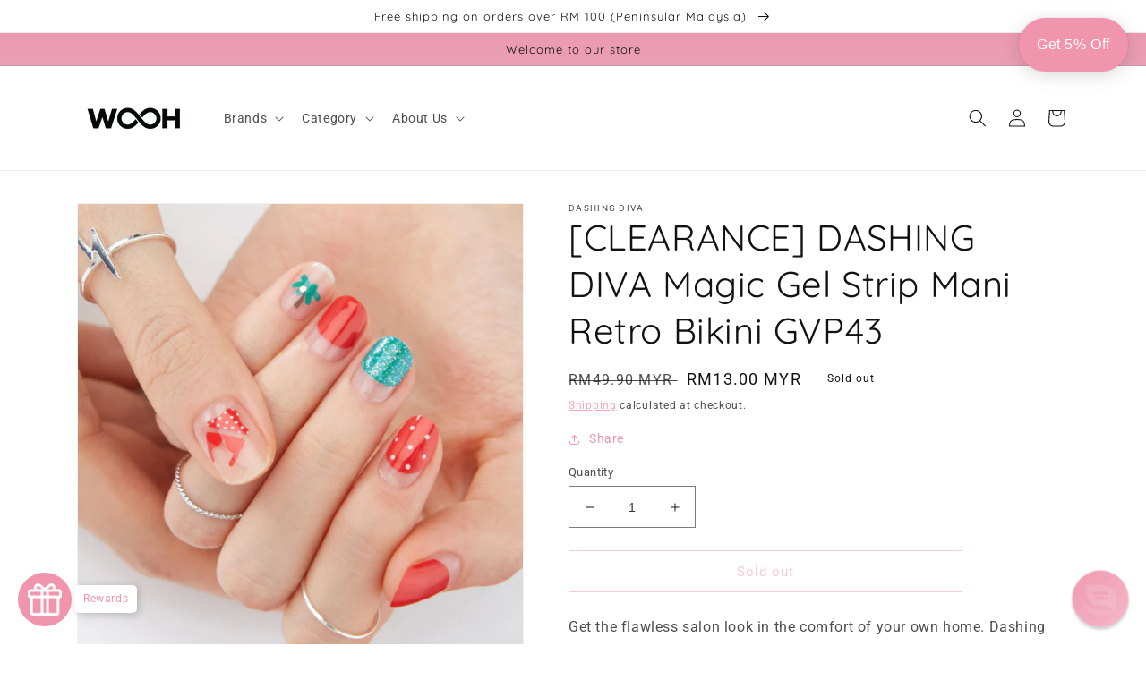

--- FILE ---
content_type: text/html; charset=utf-8
request_url: https://wooh.my/products/dashing-diva-magic-grl-strip-mani-retro-bikini
body_size: 49286
content:
<!doctype html>
<html class="no-js" lang="en">
  <head>
    <meta charset="utf-8">
    <meta http-equiv="X-UA-Compatible" content="IE=edge">
    <meta name="viewport" content="width=device-width,initial-scale=1">
    <meta name="theme-color" content="">
    <link rel="canonical" href="https://wooh.my/products/dashing-diva-magic-grl-strip-mani-retro-bikini">
    <link rel="preconnect" href="https://cdn.shopify.com" crossorigin><link rel="icon" type="image/png" href="//wooh.my/cdn/shop/files/Logo_PNG_Artboard_40_897ad7cc-4ae9-44ec-8829-db2e4b8ef842.png?crop=center&height=32&v=1648543798&width=32"><link rel="preconnect" href="https://fonts.shopifycdn.com" crossorigin></script>
<!-- Global site tag (gtag.js) - Google Ads: 689301225 -->
<script async src="https://www.googletagmanager.com/gtag/js?id=AW-689301225"></script>
<script>
  window.dataLayer = window.dataLayer || [];
  function gtag(){dataLayer.push(arguments);}
  gtag('js', new Date());

  gtag('config', 'AW-689301225');
</script>


    <title>
      [CLEARANCE] DASHING DIVA Magic Gel Strip Mani Retro Bikini GVP43
 &ndash; WOOH</title>

    
      <meta name="description" content="Get the flawless salon look in the comfort of your own home. Dashing Diva&#39;s mission is to offer magical nail moments by re-imagining the traditional salon manicure. We provide women with cutting-edge, trendy and creative nail solutions that deliver salon quality results. Through genius innovation, we deliver transforma">
    

    

<meta property="og:site_name" content="WOOH">
<meta property="og:url" content="https://wooh.my/products/dashing-diva-magic-grl-strip-mani-retro-bikini">
<meta property="og:title" content="[CLEARANCE] DASHING DIVA Magic Gel Strip Mani Retro Bikini GVP43">
<meta property="og:type" content="product">
<meta property="og:description" content="Get the flawless salon look in the comfort of your own home. Dashing Diva&#39;s mission is to offer magical nail moments by re-imagining the traditional salon manicure. We provide women with cutting-edge, trendy and creative nail solutions that deliver salon quality results. Through genius innovation, we deliver transforma"><meta property="og:image" content="http://wooh.my/cdn/shop/products/DASHINGDIVAMagicGelStripManiRetroBikiniGVP433.png?v=1594174080">
  <meta property="og:image:secure_url" content="https://wooh.my/cdn/shop/products/DASHINGDIVAMagicGelStripManiRetroBikiniGVP433.png?v=1594174080">
  <meta property="og:image:width" content="800">
  <meta property="og:image:height" content="800"><meta property="og:price:amount" content="13.00">
  <meta property="og:price:currency" content="MYR"><meta name="twitter:card" content="summary_large_image">
<meta name="twitter:title" content="[CLEARANCE] DASHING DIVA Magic Gel Strip Mani Retro Bikini GVP43">
<meta name="twitter:description" content="Get the flawless salon look in the comfort of your own home. Dashing Diva&#39;s mission is to offer magical nail moments by re-imagining the traditional salon manicure. We provide women with cutting-edge, trendy and creative nail solutions that deliver salon quality results. Through genius innovation, we deliver transforma">


    <script src="//wooh.my/cdn/shop/t/6/assets/global.js?v=135116476141006970691648716667" defer="defer"></script>
    <script>window.performance && window.performance.mark && window.performance.mark('shopify.content_for_header.start');</script><meta name="google-site-verification" content="91DQvEb_p7ys5rfBGRMIEmhWTSMY7VCuwUOViV6raQY">
<meta name="google-site-verification" content="_GKgTXb586p7kXERy4yjAwfC02_fAHtrUm__XfxaFGc">
<meta name="google-site-verification" content="XOQnS4rmP2zhM6HfHIEAOF1VOHJSTszsLrhSw3uCfL4">
<meta name="google-site-verification" content="GYYDk7tKjsOa2GB95afGzAPCNL4FiLQXGCEna-y0vU4">
<meta name="facebook-domain-verification" content="ppqg9pf6x40p451csh3ablojt0cm1o">
<meta name="google-site-verification" content="Z_nNyhGLIi30LeEZRtBC1iNyNOAcBp3mLG2I3vP-YhU">
<meta id="shopify-digital-wallet" name="shopify-digital-wallet" content="/5374902343/digital_wallets/dialog">
<link rel="alternate" hreflang="x-default" href="https://wooh.my/products/dashing-diva-magic-grl-strip-mani-retro-bikini">
<link rel="alternate" hreflang="en" href="https://wooh.my/products/dashing-diva-magic-grl-strip-mani-retro-bikini">
<link rel="alternate" hreflang="ms" href="https://wooh.my/ms/products/dashing-diva-magic-grl-strip-mani-retro-bikini">
<link rel="alternate" type="application/json+oembed" href="https://wooh.my/products/dashing-diva-magic-grl-strip-mani-retro-bikini.oembed">
<script async="async" src="/checkouts/internal/preloads.js?locale=en-MY"></script>
<script id="shopify-features" type="application/json">{"accessToken":"b042d178db86267e6f34972bd9423d76","betas":["rich-media-storefront-analytics"],"domain":"wooh.my","predictiveSearch":true,"shopId":5374902343,"locale":"en"}</script>
<script>var Shopify = Shopify || {};
Shopify.shop = "wooh-my.myshopify.com";
Shopify.locale = "en";
Shopify.currency = {"active":"MYR","rate":"1.0"};
Shopify.country = "MY";
Shopify.theme = {"name":"Dawn","id":129352433826,"schema_name":"Dawn","schema_version":"4.0.0","theme_store_id":887,"role":"main"};
Shopify.theme.handle = "null";
Shopify.theme.style = {"id":null,"handle":null};
Shopify.cdnHost = "wooh.my/cdn";
Shopify.routes = Shopify.routes || {};
Shopify.routes.root = "/";</script>
<script type="module">!function(o){(o.Shopify=o.Shopify||{}).modules=!0}(window);</script>
<script>!function(o){function n(){var o=[];function n(){o.push(Array.prototype.slice.apply(arguments))}return n.q=o,n}var t=o.Shopify=o.Shopify||{};t.loadFeatures=n(),t.autoloadFeatures=n()}(window);</script>
<script id="shop-js-analytics" type="application/json">{"pageType":"product"}</script>
<script defer="defer" async type="module" src="//wooh.my/cdn/shopifycloud/shop-js/modules/v2/client.init-shop-cart-sync_BApSsMSl.en.esm.js"></script>
<script defer="defer" async type="module" src="//wooh.my/cdn/shopifycloud/shop-js/modules/v2/chunk.common_CBoos6YZ.esm.js"></script>
<script type="module">
  await import("//wooh.my/cdn/shopifycloud/shop-js/modules/v2/client.init-shop-cart-sync_BApSsMSl.en.esm.js");
await import("//wooh.my/cdn/shopifycloud/shop-js/modules/v2/chunk.common_CBoos6YZ.esm.js");

  window.Shopify.SignInWithShop?.initShopCartSync?.({"fedCMEnabled":true,"windoidEnabled":true});

</script>
<script>(function() {
  var isLoaded = false;
  function asyncLoad() {
    if (isLoaded) return;
    isLoaded = true;
    var urls = ["\/\/cdn.shopify.com\/proxy\/f3da780df82ccbef3afd44625d5b11c035ba817ed8410197ed98cc276bec0672\/bingshoppingtool-t2app-prod.trafficmanager.net\/uet\/tracking_script?shop=wooh-my.myshopify.com\u0026sp-cache-control=cHVibGljLCBtYXgtYWdlPTkwMA","https:\/\/www.pxucdn.com\/apps\/uso.js?shop=wooh-my.myshopify.com","\/\/cdn.shopify.com\/proxy\/7470ac615a9b6834c12527412e257fd5e7420ac2b56c75213c10dec56f089d14\/api.goaffpro.com\/loader.js?shop=wooh-my.myshopify.com\u0026sp-cache-control=cHVibGljLCBtYXgtYWdlPTkwMA","https:\/\/cdn.reamaze.com\/assets\/reamaze-loader.js?shop=wooh-my.myshopify.com","https:\/\/widgets.automizely.com\/loyalty\/v1\/main.js?connection_id=a04783fc6aad4256af6819f11277219a\u0026mapped_org_id=6ed1688f8e8dde4318e34cd3de9c8393_v1\u0026shop=wooh-my.myshopify.com","https:\/\/onetapsignup.com\/otg\/shopify-script.js?shop=wooh-my.myshopify.com","https:\/\/www.glowloyalty.com\/main.js?id=1693\u0026shop=wooh-my.myshopify.com","\/\/cdn.shopify.com\/proxy\/3332c158b650e1b2de97fc6f4f34300d52652f271fd253edcdb49f89779b25b2\/bucket.useifsapp.com\/theme-files-min\/js\/ifs-script-tag-min.js?v=2\u0026shop=wooh-my.myshopify.com\u0026sp-cache-control=cHVibGljLCBtYXgtYWdlPTkwMA","https:\/\/atome-paylater-fe.s3-accelerate.amazonaws.com\/merchant-plugins\/production\/static\/price_divider\/main.js?platform=SHOPIFY\u0026country=MY\u0026price_divider_applied_on=all\u0026shop=wooh-my.myshopify.com"];
    for (var i = 0; i < urls.length; i++) {
      var s = document.createElement('script');
      s.type = 'text/javascript';
      s.async = true;
      s.src = urls[i];
      var x = document.getElementsByTagName('script')[0];
      x.parentNode.insertBefore(s, x);
    }
  };
  if(window.attachEvent) {
    window.attachEvent('onload', asyncLoad);
  } else {
    window.addEventListener('load', asyncLoad, false);
  }
})();</script>
<script id="__st">var __st={"a":5374902343,"offset":28800,"reqid":"cc6fd083-d9aa-4118-90f5-57912b316fdb-1768928307","pageurl":"wooh.my\/products\/dashing-diva-magic-grl-strip-mani-retro-bikini","u":"6426efa19615","p":"product","rtyp":"product","rid":1844415135815};</script>
<script>window.ShopifyPaypalV4VisibilityTracking = true;</script>
<script id="captcha-bootstrap">!function(){'use strict';const t='contact',e='account',n='new_comment',o=[[t,t],['blogs',n],['comments',n],[t,'customer']],c=[[e,'customer_login'],[e,'guest_login'],[e,'recover_customer_password'],[e,'create_customer']],r=t=>t.map((([t,e])=>`form[action*='/${t}']:not([data-nocaptcha='true']) input[name='form_type'][value='${e}']`)).join(','),a=t=>()=>t?[...document.querySelectorAll(t)].map((t=>t.form)):[];function s(){const t=[...o],e=r(t);return a(e)}const i='password',u='form_key',d=['recaptcha-v3-token','g-recaptcha-response','h-captcha-response',i],f=()=>{try{return window.sessionStorage}catch{return}},m='__shopify_v',_=t=>t.elements[u];function p(t,e,n=!1){try{const o=window.sessionStorage,c=JSON.parse(o.getItem(e)),{data:r}=function(t){const{data:e,action:n}=t;return t[m]||n?{data:e,action:n}:{data:t,action:n}}(c);for(const[e,n]of Object.entries(r))t.elements[e]&&(t.elements[e].value=n);n&&o.removeItem(e)}catch(o){console.error('form repopulation failed',{error:o})}}const l='form_type',E='cptcha';function T(t){t.dataset[E]=!0}const w=window,h=w.document,L='Shopify',v='ce_forms',y='captcha';let A=!1;((t,e)=>{const n=(g='f06e6c50-85a8-45c8-87d0-21a2b65856fe',I='https://cdn.shopify.com/shopifycloud/storefront-forms-hcaptcha/ce_storefront_forms_captcha_hcaptcha.v1.5.2.iife.js',D={infoText:'Protected by hCaptcha',privacyText:'Privacy',termsText:'Terms'},(t,e,n)=>{const o=w[L][v],c=o.bindForm;if(c)return c(t,g,e,D).then(n);var r;o.q.push([[t,g,e,D],n]),r=I,A||(h.body.append(Object.assign(h.createElement('script'),{id:'captcha-provider',async:!0,src:r})),A=!0)});var g,I,D;w[L]=w[L]||{},w[L][v]=w[L][v]||{},w[L][v].q=[],w[L][y]=w[L][y]||{},w[L][y].protect=function(t,e){n(t,void 0,e),T(t)},Object.freeze(w[L][y]),function(t,e,n,w,h,L){const[v,y,A,g]=function(t,e,n){const i=e?o:[],u=t?c:[],d=[...i,...u],f=r(d),m=r(i),_=r(d.filter((([t,e])=>n.includes(e))));return[a(f),a(m),a(_),s()]}(w,h,L),I=t=>{const e=t.target;return e instanceof HTMLFormElement?e:e&&e.form},D=t=>v().includes(t);t.addEventListener('submit',(t=>{const e=I(t);if(!e)return;const n=D(e)&&!e.dataset.hcaptchaBound&&!e.dataset.recaptchaBound,o=_(e),c=g().includes(e)&&(!o||!o.value);(n||c)&&t.preventDefault(),c&&!n&&(function(t){try{if(!f())return;!function(t){const e=f();if(!e)return;const n=_(t);if(!n)return;const o=n.value;o&&e.removeItem(o)}(t);const e=Array.from(Array(32),(()=>Math.random().toString(36)[2])).join('');!function(t,e){_(t)||t.append(Object.assign(document.createElement('input'),{type:'hidden',name:u})),t.elements[u].value=e}(t,e),function(t,e){const n=f();if(!n)return;const o=[...t.querySelectorAll(`input[type='${i}']`)].map((({name:t})=>t)),c=[...d,...o],r={};for(const[a,s]of new FormData(t).entries())c.includes(a)||(r[a]=s);n.setItem(e,JSON.stringify({[m]:1,action:t.action,data:r}))}(t,e)}catch(e){console.error('failed to persist form',e)}}(e),e.submit())}));const S=(t,e)=>{t&&!t.dataset[E]&&(n(t,e.some((e=>e===t))),T(t))};for(const o of['focusin','change'])t.addEventListener(o,(t=>{const e=I(t);D(e)&&S(e,y())}));const B=e.get('form_key'),M=e.get(l),P=B&&M;t.addEventListener('DOMContentLoaded',(()=>{const t=y();if(P)for(const e of t)e.elements[l].value===M&&p(e,B);[...new Set([...A(),...v().filter((t=>'true'===t.dataset.shopifyCaptcha))])].forEach((e=>S(e,t)))}))}(h,new URLSearchParams(w.location.search),n,t,e,['guest_login'])})(!0,!0)}();</script>
<script integrity="sha256-4kQ18oKyAcykRKYeNunJcIwy7WH5gtpwJnB7kiuLZ1E=" data-source-attribution="shopify.loadfeatures" defer="defer" src="//wooh.my/cdn/shopifycloud/storefront/assets/storefront/load_feature-a0a9edcb.js" crossorigin="anonymous"></script>
<script data-source-attribution="shopify.dynamic_checkout.dynamic.init">var Shopify=Shopify||{};Shopify.PaymentButton=Shopify.PaymentButton||{isStorefrontPortableWallets:!0,init:function(){window.Shopify.PaymentButton.init=function(){};var t=document.createElement("script");t.src="https://wooh.my/cdn/shopifycloud/portable-wallets/latest/portable-wallets.en.js",t.type="module",document.head.appendChild(t)}};
</script>
<script data-source-attribution="shopify.dynamic_checkout.buyer_consent">
  function portableWalletsHideBuyerConsent(e){var t=document.getElementById("shopify-buyer-consent"),n=document.getElementById("shopify-subscription-policy-button");t&&n&&(t.classList.add("hidden"),t.setAttribute("aria-hidden","true"),n.removeEventListener("click",e))}function portableWalletsShowBuyerConsent(e){var t=document.getElementById("shopify-buyer-consent"),n=document.getElementById("shopify-subscription-policy-button");t&&n&&(t.classList.remove("hidden"),t.removeAttribute("aria-hidden"),n.addEventListener("click",e))}window.Shopify?.PaymentButton&&(window.Shopify.PaymentButton.hideBuyerConsent=portableWalletsHideBuyerConsent,window.Shopify.PaymentButton.showBuyerConsent=portableWalletsShowBuyerConsent);
</script>
<script>
  function portableWalletsCleanup(e){e&&e.src&&console.error("Failed to load portable wallets script "+e.src);var t=document.querySelectorAll("shopify-accelerated-checkout .shopify-payment-button__skeleton, shopify-accelerated-checkout-cart .wallet-cart-button__skeleton"),e=document.getElementById("shopify-buyer-consent");for(let e=0;e<t.length;e++)t[e].remove();e&&e.remove()}function portableWalletsNotLoadedAsModule(e){e instanceof ErrorEvent&&"string"==typeof e.message&&e.message.includes("import.meta")&&"string"==typeof e.filename&&e.filename.includes("portable-wallets")&&(window.removeEventListener("error",portableWalletsNotLoadedAsModule),window.Shopify.PaymentButton.failedToLoad=e,"loading"===document.readyState?document.addEventListener("DOMContentLoaded",window.Shopify.PaymentButton.init):window.Shopify.PaymentButton.init())}window.addEventListener("error",portableWalletsNotLoadedAsModule);
</script>

<script type="module" src="https://wooh.my/cdn/shopifycloud/portable-wallets/latest/portable-wallets.en.js" onError="portableWalletsCleanup(this)" crossorigin="anonymous"></script>
<script nomodule>
  document.addEventListener("DOMContentLoaded", portableWalletsCleanup);
</script>

<link id="shopify-accelerated-checkout-styles" rel="stylesheet" media="screen" href="https://wooh.my/cdn/shopifycloud/portable-wallets/latest/accelerated-checkout-backwards-compat.css" crossorigin="anonymous">
<style id="shopify-accelerated-checkout-cart">
        #shopify-buyer-consent {
  margin-top: 1em;
  display: inline-block;
  width: 100%;
}

#shopify-buyer-consent.hidden {
  display: none;
}

#shopify-subscription-policy-button {
  background: none;
  border: none;
  padding: 0;
  text-decoration: underline;
  font-size: inherit;
  cursor: pointer;
}

#shopify-subscription-policy-button::before {
  box-shadow: none;
}

      </style>
<script id="sections-script" data-sections="main-product,product-recommendations,header,footer" defer="defer" src="//wooh.my/cdn/shop/t/6/compiled_assets/scripts.js?v=6783"></script>
<script>window.performance && window.performance.mark && window.performance.mark('shopify.content_for_header.end');</script>


    <style data-shopify>
      @font-face {
  font-family: Roboto;
  font-weight: 400;
  font-style: normal;
  font-display: swap;
  src: url("//wooh.my/cdn/fonts/roboto/roboto_n4.2019d890f07b1852f56ce63ba45b2db45d852cba.woff2") format("woff2"),
       url("//wooh.my/cdn/fonts/roboto/roboto_n4.238690e0007583582327135619c5f7971652fa9d.woff") format("woff");
}

      @font-face {
  font-family: Roboto;
  font-weight: 700;
  font-style: normal;
  font-display: swap;
  src: url("//wooh.my/cdn/fonts/roboto/roboto_n7.f38007a10afbbde8976c4056bfe890710d51dec2.woff2") format("woff2"),
       url("//wooh.my/cdn/fonts/roboto/roboto_n7.94bfdd3e80c7be00e128703d245c207769d763f9.woff") format("woff");
}

      @font-face {
  font-family: Roboto;
  font-weight: 400;
  font-style: italic;
  font-display: swap;
  src: url("//wooh.my/cdn/fonts/roboto/roboto_i4.57ce898ccda22ee84f49e6b57ae302250655e2d4.woff2") format("woff2"),
       url("//wooh.my/cdn/fonts/roboto/roboto_i4.b21f3bd061cbcb83b824ae8c7671a82587b264bf.woff") format("woff");
}

      @font-face {
  font-family: Roboto;
  font-weight: 700;
  font-style: italic;
  font-display: swap;
  src: url("//wooh.my/cdn/fonts/roboto/roboto_i7.7ccaf9410746f2c53340607c42c43f90a9005937.woff2") format("woff2"),
       url("//wooh.my/cdn/fonts/roboto/roboto_i7.49ec21cdd7148292bffea74c62c0df6e93551516.woff") format("woff");
}

      @font-face {
  font-family: Quicksand;
  font-weight: 400;
  font-style: normal;
  font-display: swap;
  src: url("//wooh.my/cdn/fonts/quicksand/quicksand_n4.bf8322a9d1da765aa396ad7b6eeb81930a6214de.woff2") format("woff2"),
       url("//wooh.my/cdn/fonts/quicksand/quicksand_n4.fa4cbd232d3483059e72b11f7239959a64c98426.woff") format("woff");
}


      :root {
        --font-body-family: Roboto, sans-serif;
        --font-body-style: normal;
        --font-body-weight: 400;

        --font-heading-family: Quicksand, sans-serif;
        --font-heading-style: normal;
        --font-heading-weight: 400;

        --font-body-scale: 1.0;
        --font-heading-scale: 1.0;

        --color-base-text: 18, 18, 18;
        --color-shadow: 18, 18, 18;
        --color-base-background-1: 255, 255, 255;
        --color-base-background-2: 255, 255, 255;
        --color-base-solid-button-labels: 18, 18, 18;
        --color-base-outline-button-labels: 240, 149, 173;
        --color-base-accent-1: 240, 149, 173;
        --color-base-accent-2: 240, 149, 173;
        --payment-terms-background-color: #ffffff;

        --gradient-base-background-1: #ffffff;
        --gradient-base-background-2: #ffffff;
        --gradient-base-accent-1: linear-gradient(180deg, rgba(240, 149, 173, 1), rgba(168, 255, 251, 1) 100%);
        --gradient-base-accent-2: #f095ad;

        --media-padding: px;
        --media-border-opacity: 0.05;
        --media-border-width: 1px;
        --media-radius: 0px;
        --media-shadow-opacity: 0.0;
        --media-shadow-horizontal-offset: 0px;
        --media-shadow-vertical-offset: 4px;
        --media-shadow-blur-radius: 0px;

        --page-width: 120rem;
        --page-width-margin: 0rem;

        --card-image-padding: 0.0rem;
        --card-corner-radius: 0.0rem;
        --card-text-alignment: left;
        --card-border-width: 0.0rem;
        --card-border-opacity: 0.1;
        --card-shadow-opacity: 0.0;
        --card-shadow-horizontal-offset: 0.0rem;
        --card-shadow-vertical-offset: 0.4rem;
        --card-shadow-blur-radius: 0.0rem;

        --badge-corner-radius: 4.0rem;

        --popup-border-width: 1px;
        --popup-border-opacity: 0.1;
        --popup-corner-radius: 0px;
        --popup-shadow-opacity: 0.0;
        --popup-shadow-horizontal-offset: 0px;
        --popup-shadow-vertical-offset: 4px;
        --popup-shadow-blur-radius: 0px;

        --drawer-border-width: 1px;
        --drawer-border-opacity: 0.1;
        --drawer-shadow-opacity: 0.0;
        --drawer-shadow-horizontal-offset: 0px;
        --drawer-shadow-vertical-offset: 4px;
        --drawer-shadow-blur-radius: 5px;

        --spacing-sections-desktop: 0px;
        --spacing-sections-mobile: 0px;

        --grid-desktop-vertical-spacing: 8px;
        --grid-desktop-horizontal-spacing: 8px;
        --grid-mobile-vertical-spacing: 4px;
        --grid-mobile-horizontal-spacing: 4px;

        --text-boxes-border-opacity: 0.1;
        --text-boxes-border-width: 0px;
        --text-boxes-radius: 0px;
        --text-boxes-shadow-opacity: 0.0;
        --text-boxes-shadow-horizontal-offset: 0px;
        --text-boxes-shadow-vertical-offset: 4px;
        --text-boxes-shadow-blur-radius: 0px;

        --buttons-radius: 0px;
        --buttons-radius-outset: 0px;
        --buttons-border-width: 1px;
        --buttons-border-opacity: 1.0;
        --buttons-shadow-opacity: 0.0;
        --buttons-shadow-horizontal-offset: 0px;
        --buttons-shadow-vertical-offset: 4px;
        --buttons-shadow-blur-radius: 0px;
        --buttons-border-offset: 0px;

        --inputs-radius: 0px;
        --inputs-border-width: 1px;
        --inputs-border-opacity: 0.55;
        --inputs-shadow-opacity: 0.0;
        --inputs-shadow-horizontal-offset: 0px;
        --inputs-margin-offset: 0px;
        --inputs-shadow-vertical-offset: 4px;
        --inputs-shadow-blur-radius: 0px;
        --inputs-radius-outset: 0px;

        --variant-pills-radius: 40px;
        --variant-pills-border-width: 1px;
        --variant-pills-border-opacity: 0.55;
        --variant-pills-shadow-opacity: 0.0;
        --variant-pills-shadow-horizontal-offset: 0px;
        --variant-pills-shadow-vertical-offset: 4px;
        --variant-pills-shadow-blur-radius: 0px;
      }

      *,
      *::before,
      *::after {
        box-sizing: inherit;
      }

      html {
        box-sizing: border-box;
        font-size: calc(var(--font-body-scale) * 62.5%);
        height: 100%;
      }

      body {
        display: grid;
        grid-template-rows: auto auto 1fr auto;
        grid-template-columns: 100%;
        min-height: 100%;
        margin: 0;
        font-size: 1.5rem;
        letter-spacing: 0.06rem;
        line-height: calc(1 + 0.8 / var(--font-body-scale));
        font-family: var(--font-body-family);
        font-style: var(--font-body-style);
        font-weight: var(--font-body-weight);
      }

      @media screen and (min-width: 750px) {
        body {
          font-size: 1.6rem;
        }
      }
    </style>

    <link href="//wooh.my/cdn/shop/t/6/assets/base.css?v=144997082486365258741648716685" rel="stylesheet" type="text/css" media="all" />
<link rel="preload" as="font" href="//wooh.my/cdn/fonts/roboto/roboto_n4.2019d890f07b1852f56ce63ba45b2db45d852cba.woff2" type="font/woff2" crossorigin><link rel="preload" as="font" href="//wooh.my/cdn/fonts/quicksand/quicksand_n4.bf8322a9d1da765aa396ad7b6eeb81930a6214de.woff2" type="font/woff2" crossorigin><link rel="stylesheet" href="//wooh.my/cdn/shop/t/6/assets/component-predictive-search.css?v=165644661289088488651648716663" media="print" onload="this.media='all'"><script>document.documentElement.className = document.documentElement.className.replace('no-js', 'js');
    if (Shopify.designMode) {
      document.documentElement.classList.add('shopify-design-mode');
    }
    </script>
    
<!-- Start of Judge.me Core -->
<link rel="dns-prefetch" href="https://cdn.judge.me/">
<script data-cfasync='false' class='jdgm-settings-script'>window.jdgmSettings={"pagination":5,"disable_web_reviews":false,"badge_no_review_text":"No reviews","badge_n_reviews_text":"{{ n }} review/reviews","badge_star_color":"#f095ad","hide_badge_preview_if_no_reviews":true,"badge_hide_text":false,"enforce_center_preview_badge":false,"widget_title":"Customer Reviews","widget_open_form_text":"Write a review","widget_close_form_text":"Cancel review","widget_refresh_page_text":"Refresh page","widget_summary_text":"Based on {{ number_of_reviews }} review/reviews","widget_no_review_text":"Be the first to write a review","widget_name_field_text":"Display name","widget_verified_name_field_text":"Verified Name (public)","widget_name_placeholder_text":"Display name","widget_required_field_error_text":"This field is required.","widget_email_field_text":"Email address","widget_verified_email_field_text":"Verified Email (private, can not be edited)","widget_email_placeholder_text":"Your email address","widget_email_field_error_text":"Please enter a valid email address.","widget_rating_field_text":"Rating","widget_review_title_field_text":"Review Title","widget_review_title_placeholder_text":"Give your review a title","widget_review_body_field_text":"Review content","widget_review_body_placeholder_text":"Start writing here...","widget_pictures_field_text":"Picture/Video (optional)","widget_submit_review_text":"Submit Review","widget_submit_verified_review_text":"Submit Verified Review","widget_submit_success_msg_with_auto_publish":"Thank you! Please refresh the page in a few moments to see your review. You can remove or edit your review by logging into \u003ca href='https://judge.me/login' target='_blank' rel='nofollow noopener'\u003eJudge.me\u003c/a\u003e","widget_submit_success_msg_no_auto_publish":"Thank you! Your review will be published as soon as it is approved by the shop admin. You can remove or edit your review by logging into \u003ca href='https://judge.me/login' target='_blank' rel='nofollow noopener'\u003eJudge.me\u003c/a\u003e","widget_show_default_reviews_out_of_total_text":"Showing {{ n_reviews_shown }} out of {{ n_reviews }} reviews.","widget_show_all_link_text":"Show all","widget_show_less_link_text":"Show less","widget_author_said_text":"{{ reviewer_name }} said:","widget_days_text":"{{ n }} days ago","widget_weeks_text":"{{ n }} week/weeks ago","widget_months_text":"{{ n }} month/months ago","widget_years_text":"{{ n }} year/years ago","widget_yesterday_text":"Yesterday","widget_today_text":"Today","widget_replied_text":"\u003e\u003e {{ shop_name }} replied:","widget_read_more_text":"Read more","widget_reviewer_name_as_initial":"","widget_rating_filter_color":"","widget_rating_filter_see_all_text":"See all reviews","widget_sorting_most_recent_text":"Most Recent","widget_sorting_highest_rating_text":"Highest Rating","widget_sorting_lowest_rating_text":"Lowest Rating","widget_sorting_with_pictures_text":"Only Pictures","widget_sorting_most_helpful_text":"Most Helpful","widget_open_question_form_text":"Ask a question","widget_reviews_subtab_text":"Reviews","widget_questions_subtab_text":"Questions","widget_question_label_text":"Question","widget_answer_label_text":"Answer","widget_question_placeholder_text":"Write your question here","widget_submit_question_text":"Submit Question","widget_question_submit_success_text":"Thank you for your question! We will notify you once it gets answered.","widget_star_color":"#f095ad","verified_badge_text":"Verified","verified_badge_bg_color":"","verified_badge_text_color":"","verified_badge_placement":"left-of-reviewer-name","widget_review_max_height":2,"widget_hide_border":false,"widget_social_share":true,"widget_thumb":false,"widget_review_location_show":false,"widget_location_format":"country_iso_code","all_reviews_include_out_of_store_products":true,"all_reviews_out_of_store_text":"(out of store)","all_reviews_pagination":100,"all_reviews_product_name_prefix_text":"about","enable_review_pictures":true,"enable_question_anwser":false,"widget_theme":"leex","review_date_format":"timestamp","default_sort_method":"most-recent","widget_product_reviews_subtab_text":"Product Reviews","widget_shop_reviews_subtab_text":"Shop Reviews","widget_other_products_reviews_text":"Reviews for other products","widget_store_reviews_subtab_text":"Store reviews","widget_no_store_reviews_text":"This store hasn't received any reviews yet","widget_web_restriction_product_reviews_text":"This product hasn't received any reviews yet","widget_no_items_text":"No items found","widget_show_more_text":"Show more","widget_write_a_store_review_text":"Write a Store Review","widget_other_languages_heading":"Reviews in Other Languages","widget_translate_review_text":"Translate review to {{ language }}","widget_translating_review_text":"Translating...","widget_show_original_translation_text":"Show original ({{ language }})","widget_translate_review_failed_text":"Review couldn't be translated.","widget_translate_review_retry_text":"Retry","widget_translate_review_try_again_later_text":"Try again later","show_product_url_for_grouped_product":false,"widget_sorting_pictures_first_text":"Pictures First","show_pictures_on_all_rev_page_mobile":false,"show_pictures_on_all_rev_page_desktop":false,"floating_tab_hide_mobile_install_preference":false,"floating_tab_button_name":"★ Reviews","floating_tab_title":"Let customers speak for us","floating_tab_button_color":"#000000","floating_tab_button_background_color":"#f095ad","floating_tab_url":"","floating_tab_url_enabled":true,"floating_tab_tab_style":"text","all_reviews_text_badge_text":"Customers rate us {{ shop.metafields.judgeme.all_reviews_rating | round: 1 }}/5 based on {{ shop.metafields.judgeme.all_reviews_count }} reviews.","all_reviews_text_badge_text_branded_style":"{{ shop.metafields.judgeme.all_reviews_rating | round: 1 }} out of 5 stars based on {{ shop.metafields.judgeme.all_reviews_count }} reviews","is_all_reviews_text_badge_a_link":false,"show_stars_for_all_reviews_text_badge":false,"all_reviews_text_badge_url":"","all_reviews_text_style":"text","all_reviews_text_color_style":"judgeme_brand_color","all_reviews_text_color":"#108474","all_reviews_text_show_jm_brand":true,"featured_carousel_show_header":true,"featured_carousel_title":"What our customers say","testimonials_carousel_title":"Customers are saying","videos_carousel_title":"Real customer stories","cards_carousel_title":"Customers are saying","featured_carousel_count_text":"from {{ n }} reviews","featured_carousel_add_link_to_all_reviews_page":false,"featured_carousel_url":"","featured_carousel_show_images":true,"featured_carousel_autoslide_interval":5,"featured_carousel_arrows_on_the_sides":false,"featured_carousel_height":250,"featured_carousel_width":80,"featured_carousel_image_size":0,"featured_carousel_image_height":250,"featured_carousel_arrow_color":"#eeeeee","verified_count_badge_style":"vintage","verified_count_badge_orientation":"horizontal","verified_count_badge_color_style":"judgeme_brand_color","verified_count_badge_color":"#108474","is_verified_count_badge_a_link":false,"verified_count_badge_url":"","verified_count_badge_show_jm_brand":true,"widget_rating_preset_default":5,"widget_first_sub_tab":"product-reviews","widget_show_histogram":true,"widget_histogram_use_custom_color":false,"widget_pagination_use_custom_color":false,"widget_star_use_custom_color":false,"widget_verified_badge_use_custom_color":false,"widget_write_review_use_custom_color":false,"picture_reminder_submit_button":"Upload Pictures","enable_review_videos":true,"mute_video_by_default":false,"widget_sorting_videos_first_text":"Videos First","widget_review_pending_text":"Pending","featured_carousel_items_for_large_screen":3,"social_share_options_order":"Facebook,Twitter","remove_microdata_snippet":true,"disable_json_ld":false,"enable_json_ld_products":false,"preview_badge_show_question_text":false,"preview_badge_no_question_text":"No questions","preview_badge_n_question_text":"{{ number_of_questions }} question/questions","qa_badge_show_icon":false,"qa_badge_position":"same-row","remove_judgeme_branding":false,"widget_add_search_bar":false,"widget_search_bar_placeholder":"Search","widget_sorting_verified_only_text":"Verified only","featured_carousel_theme":"default","featured_carousel_show_rating":true,"featured_carousel_show_title":true,"featured_carousel_show_body":true,"featured_carousel_show_date":false,"featured_carousel_show_reviewer":false,"featured_carousel_show_product":false,"featured_carousel_header_background_color":"#108474","featured_carousel_header_text_color":"#ffffff","featured_carousel_name_product_separator":"reviewed","featured_carousel_full_star_background":"#108474","featured_carousel_empty_star_background":"#dadada","featured_carousel_vertical_theme_background":"#f9fafb","featured_carousel_verified_badge_enable":false,"featured_carousel_verified_badge_color":"#108474","featured_carousel_border_style":"round","featured_carousel_review_line_length_limit":3,"featured_carousel_more_reviews_button_text":"Read more reviews","featured_carousel_view_product_button_text":"View product","all_reviews_page_load_reviews_on":"scroll","all_reviews_page_load_more_text":"Load More Reviews","disable_fb_tab_reviews":false,"enable_ajax_cdn_cache":false,"widget_public_name_text":"displayed publicly like","default_reviewer_name":"John Smith","default_reviewer_name_has_non_latin":true,"widget_reviewer_anonymous":"Anonymous","medals_widget_title":"Judge.me Review Medals","medals_widget_background_color":"#f9fafb","medals_widget_position":"footer_all_pages","medals_widget_border_color":"#f9fafb","medals_widget_verified_text_position":"left","medals_widget_use_monochromatic_version":false,"medals_widget_elements_color":"#108474","show_reviewer_avatar":true,"widget_invalid_yt_video_url_error_text":"Not a YouTube video URL","widget_max_length_field_error_text":"Please enter no more than {0} characters.","widget_show_country_flag":false,"widget_show_collected_via_shop_app":true,"widget_verified_by_shop_badge_style":"light","widget_verified_by_shop_text":"Verified by Shop","widget_show_photo_gallery":true,"widget_load_with_code_splitting":true,"widget_ugc_install_preference":false,"widget_ugc_title":"Made by us, Shared by you","widget_ugc_subtitle":"Tag us to see your picture featured in our page","widget_ugc_arrows_color":"#ffffff","widget_ugc_primary_button_text":"Buy Now","widget_ugc_primary_button_background_color":"#108474","widget_ugc_primary_button_text_color":"#ffffff","widget_ugc_primary_button_border_width":"0","widget_ugc_primary_button_border_style":"none","widget_ugc_primary_button_border_color":"#108474","widget_ugc_primary_button_border_radius":"25","widget_ugc_secondary_button_text":"Load More","widget_ugc_secondary_button_background_color":"#ffffff","widget_ugc_secondary_button_text_color":"#108474","widget_ugc_secondary_button_border_width":"2","widget_ugc_secondary_button_border_style":"solid","widget_ugc_secondary_button_border_color":"#108474","widget_ugc_secondary_button_border_radius":"25","widget_ugc_reviews_button_text":"View Reviews","widget_ugc_reviews_button_background_color":"#ffffff","widget_ugc_reviews_button_text_color":"#108474","widget_ugc_reviews_button_border_width":"2","widget_ugc_reviews_button_border_style":"solid","widget_ugc_reviews_button_border_color":"#108474","widget_ugc_reviews_button_border_radius":"25","widget_ugc_reviews_button_link_to":"judgeme-reviews-page","widget_ugc_show_post_date":true,"widget_ugc_max_width":"800","widget_rating_metafield_value_type":true,"widget_primary_color":"#108474","widget_enable_secondary_color":false,"widget_secondary_color":"#edf5f5","widget_summary_average_rating_text":"{{ average_rating }} out of 5","widget_media_grid_title":"Customer photos \u0026 videos","widget_media_grid_see_more_text":"See more","widget_round_style":false,"widget_show_product_medals":true,"widget_verified_by_judgeme_text":"Verified by Judge.me","widget_show_store_medals":true,"widget_verified_by_judgeme_text_in_store_medals":"Verified by Judge.me","widget_media_field_exceed_quantity_message":"Sorry, we can only accept {{ max_media }} for one review.","widget_media_field_exceed_limit_message":"{{ file_name }} is too large, please select a {{ media_type }} less than {{ size_limit }}MB.","widget_review_submitted_text":"Review Submitted!","widget_question_submitted_text":"Question Submitted!","widget_close_form_text_question":"Cancel","widget_write_your_answer_here_text":"Write your answer here","widget_enabled_branded_link":true,"widget_show_collected_by_judgeme":false,"widget_reviewer_name_color":"","widget_write_review_text_color":"","widget_write_review_bg_color":"","widget_collected_by_judgeme_text":"collected by Judge.me","widget_pagination_type":"standard","widget_load_more_text":"Load More","widget_load_more_color":"#108474","widget_full_review_text":"Full Review","widget_read_more_reviews_text":"Read More Reviews","widget_read_questions_text":"Read Questions","widget_questions_and_answers_text":"Questions \u0026 Answers","widget_verified_by_text":"Verified by","widget_verified_text":"Verified","widget_number_of_reviews_text":"{{ number_of_reviews }} reviews","widget_back_button_text":"Back","widget_next_button_text":"Next","widget_custom_forms_filter_button":"Filters","custom_forms_style":"vertical","widget_show_review_information":false,"how_reviews_are_collected":"How reviews are collected?","widget_show_review_keywords":false,"widget_gdpr_statement":"How we use your data: We'll only contact you about the review you left, and only if necessary. By submitting your review, you agree to Judge.me's \u003ca href='https://judge.me/terms' target='_blank' rel='nofollow noopener'\u003eterms\u003c/a\u003e, \u003ca href='https://judge.me/privacy' target='_blank' rel='nofollow noopener'\u003eprivacy\u003c/a\u003e and \u003ca href='https://judge.me/content-policy' target='_blank' rel='nofollow noopener'\u003econtent\u003c/a\u003e policies.","widget_multilingual_sorting_enabled":false,"widget_translate_review_content_enabled":false,"widget_translate_review_content_method":"manual","popup_widget_review_selection":"automatically_with_pictures","popup_widget_round_border_style":true,"popup_widget_show_title":true,"popup_widget_show_body":true,"popup_widget_show_reviewer":false,"popup_widget_show_product":true,"popup_widget_show_pictures":true,"popup_widget_use_review_picture":true,"popup_widget_show_on_home_page":true,"popup_widget_show_on_product_page":true,"popup_widget_show_on_collection_page":true,"popup_widget_show_on_cart_page":true,"popup_widget_position":"bottom_left","popup_widget_first_review_delay":5,"popup_widget_duration":5,"popup_widget_interval":5,"popup_widget_review_count":5,"popup_widget_hide_on_mobile":true,"review_snippet_widget_round_border_style":true,"review_snippet_widget_card_color":"#FFFFFF","review_snippet_widget_slider_arrows_background_color":"#FFFFFF","review_snippet_widget_slider_arrows_color":"#000000","review_snippet_widget_star_color":"#108474","show_product_variant":false,"all_reviews_product_variant_label_text":"Variant: ","widget_show_verified_branding":false,"widget_ai_summary_title":"Customers say","widget_ai_summary_disclaimer":"AI-powered review summary based on recent customer reviews","widget_show_ai_summary":false,"widget_show_ai_summary_bg":false,"widget_show_review_title_input":true,"redirect_reviewers_invited_via_email":"review_widget","request_store_review_after_product_review":false,"request_review_other_products_in_order":false,"review_form_color_scheme":"default","review_form_corner_style":"square","review_form_star_color":{},"review_form_text_color":"#333333","review_form_background_color":"#ffffff","review_form_field_background_color":"#fafafa","review_form_button_color":{},"review_form_button_text_color":"#ffffff","review_form_modal_overlay_color":"#000000","review_content_screen_title_text":"How would you rate this product?","review_content_introduction_text":"We would love it if you would share a bit about your experience.","store_review_form_title_text":"How would you rate this store?","store_review_form_introduction_text":"We would love it if you would share a bit about your experience.","show_review_guidance_text":true,"one_star_review_guidance_text":"Poor","five_star_review_guidance_text":"Great","customer_information_screen_title_text":"About you","customer_information_introduction_text":"Please tell us more about you.","custom_questions_screen_title_text":"Your experience in more detail","custom_questions_introduction_text":"Here are a few questions to help us understand more about your experience.","review_submitted_screen_title_text":"Thanks for your review!","review_submitted_screen_thank_you_text":"We are processing it and it will appear on the store soon.","review_submitted_screen_email_verification_text":"Please confirm your email by clicking the link we just sent you. This helps us keep reviews authentic.","review_submitted_request_store_review_text":"Would you like to share your experience of shopping with us?","review_submitted_review_other_products_text":"Would you like to review these products?","store_review_screen_title_text":"Would you like to share your experience of shopping with us?","store_review_introduction_text":"We value your feedback and use it to improve. Please share any thoughts or suggestions you have.","reviewer_media_screen_title_picture_text":"Share a picture","reviewer_media_introduction_picture_text":"Upload a photo to support your review.","reviewer_media_screen_title_video_text":"Share a video","reviewer_media_introduction_video_text":"Upload a video to support your review.","reviewer_media_screen_title_picture_or_video_text":"Share a picture or video","reviewer_media_introduction_picture_or_video_text":"Upload a photo or video to support your review.","reviewer_media_youtube_url_text":"Paste your Youtube URL here","advanced_settings_next_step_button_text":"Next","advanced_settings_close_review_button_text":"Close","modal_write_review_flow":false,"write_review_flow_required_text":"Required","write_review_flow_privacy_message_text":"We respect your privacy.","write_review_flow_anonymous_text":"Post review as anonymous","write_review_flow_visibility_text":"This won't be visible to other customers.","write_review_flow_multiple_selection_help_text":"Select as many as you like","write_review_flow_single_selection_help_text":"Select one option","write_review_flow_required_field_error_text":"This field is required","write_review_flow_invalid_email_error_text":"Please enter a valid email address","write_review_flow_max_length_error_text":"Max. {{ max_length }} characters.","write_review_flow_media_upload_text":"\u003cb\u003eClick to upload\u003c/b\u003e or drag and drop","write_review_flow_gdpr_statement":"We'll only contact you about your review if necessary. By submitting your review, you agree to our \u003ca href='https://judge.me/terms' target='_blank' rel='nofollow noopener'\u003eterms and conditions\u003c/a\u003e and \u003ca href='https://judge.me/privacy' target='_blank' rel='nofollow noopener'\u003eprivacy policy\u003c/a\u003e.","rating_only_reviews_enabled":false,"show_negative_reviews_help_screen":false,"new_review_flow_help_screen_rating_threshold":3,"negative_review_resolution_screen_title_text":"Tell us more","negative_review_resolution_text":"Your experience matters to us. If there were issues with your purchase, we're here to help. Feel free to reach out to us, we'd love the opportunity to make things right.","negative_review_resolution_button_text":"Contact us","negative_review_resolution_proceed_with_review_text":"Leave a review","negative_review_resolution_subject":"Issue with purchase from {{ shop_name }}.{{ order_name }}","preview_badge_collection_page_install_status":false,"widget_review_custom_css":"","preview_badge_custom_css":"","preview_badge_stars_count":"5-stars","featured_carousel_custom_css":"","floating_tab_custom_css":"","all_reviews_widget_custom_css":"","medals_widget_custom_css":"","verified_badge_custom_css":"","all_reviews_text_custom_css":"","transparency_badges_collected_via_store_invite":false,"transparency_badges_from_another_provider":false,"transparency_badges_collected_from_store_visitor":false,"transparency_badges_collected_by_verified_review_provider":false,"transparency_badges_earned_reward":false,"transparency_badges_collected_via_store_invite_text":"Review collected via store invitation","transparency_badges_from_another_provider_text":"Review collected from another provider","transparency_badges_collected_from_store_visitor_text":"Review collected from a store visitor","transparency_badges_written_in_google_text":"Review written in Google","transparency_badges_written_in_etsy_text":"Review written in Etsy","transparency_badges_written_in_shop_app_text":"Review written in Shop App","transparency_badges_earned_reward_text":"Review earned a reward for future purchase","product_review_widget_per_page":10,"widget_store_review_label_text":"Review about the store","checkout_comment_extension_title_on_product_page":"Customer Comments","checkout_comment_extension_num_latest_comment_show":5,"checkout_comment_extension_format":"name_and_timestamp","checkout_comment_customer_name":"last_initial","checkout_comment_comment_notification":true,"preview_badge_collection_page_install_preference":true,"preview_badge_home_page_install_preference":true,"preview_badge_product_page_install_preference":true,"review_widget_install_preference":"","review_carousel_install_preference":true,"floating_reviews_tab_install_preference":"none","verified_reviews_count_badge_install_preference":true,"all_reviews_text_install_preference":false,"review_widget_best_location":false,"judgeme_medals_install_preference":false,"review_widget_revamp_enabled":false,"review_widget_qna_enabled":false,"review_widget_header_theme":"minimal","review_widget_widget_title_enabled":true,"review_widget_header_text_size":"medium","review_widget_header_text_weight":"regular","review_widget_average_rating_style":"compact","review_widget_bar_chart_enabled":true,"review_widget_bar_chart_type":"numbers","review_widget_bar_chart_style":"standard","review_widget_expanded_media_gallery_enabled":false,"review_widget_reviews_section_theme":"standard","review_widget_image_style":"thumbnails","review_widget_review_image_ratio":"square","review_widget_stars_size":"medium","review_widget_verified_badge":"standard_text","review_widget_review_title_text_size":"medium","review_widget_review_text_size":"medium","review_widget_review_text_length":"medium","review_widget_number_of_columns_desktop":3,"review_widget_carousel_transition_speed":5,"review_widget_custom_questions_answers_display":"always","review_widget_button_text_color":"#FFFFFF","review_widget_text_color":"#000000","review_widget_lighter_text_color":"#7B7B7B","review_widget_corner_styling":"soft","review_widget_review_word_singular":"review","review_widget_review_word_plural":"reviews","review_widget_voting_label":"Helpful?","review_widget_shop_reply_label":"Reply from {{ shop_name }}:","review_widget_filters_title":"Filters","qna_widget_question_word_singular":"Question","qna_widget_question_word_plural":"Questions","qna_widget_answer_reply_label":"Answer from {{ answerer_name }}:","qna_content_screen_title_text":"Ask a question about this product","qna_widget_question_required_field_error_text":"Please enter your question.","qna_widget_flow_gdpr_statement":"We'll only contact you about your question if necessary. By submitting your question, you agree to our \u003ca href='https://judge.me/terms' target='_blank' rel='nofollow noopener'\u003eterms and conditions\u003c/a\u003e and \u003ca href='https://judge.me/privacy' target='_blank' rel='nofollow noopener'\u003eprivacy policy\u003c/a\u003e.","qna_widget_question_submitted_text":"Thanks for your question!","qna_widget_close_form_text_question":"Close","qna_widget_question_submit_success_text":"We’ll notify you by email when your question is answered.","all_reviews_widget_v2025_enabled":false,"all_reviews_widget_v2025_header_theme":"default","all_reviews_widget_v2025_widget_title_enabled":true,"all_reviews_widget_v2025_header_text_size":"medium","all_reviews_widget_v2025_header_text_weight":"regular","all_reviews_widget_v2025_average_rating_style":"compact","all_reviews_widget_v2025_bar_chart_enabled":true,"all_reviews_widget_v2025_bar_chart_type":"numbers","all_reviews_widget_v2025_bar_chart_style":"standard","all_reviews_widget_v2025_expanded_media_gallery_enabled":false,"all_reviews_widget_v2025_show_store_medals":true,"all_reviews_widget_v2025_show_photo_gallery":true,"all_reviews_widget_v2025_show_review_keywords":false,"all_reviews_widget_v2025_show_ai_summary":false,"all_reviews_widget_v2025_show_ai_summary_bg":false,"all_reviews_widget_v2025_add_search_bar":false,"all_reviews_widget_v2025_default_sort_method":"most-recent","all_reviews_widget_v2025_reviews_per_page":10,"all_reviews_widget_v2025_reviews_section_theme":"default","all_reviews_widget_v2025_image_style":"thumbnails","all_reviews_widget_v2025_review_image_ratio":"square","all_reviews_widget_v2025_stars_size":"medium","all_reviews_widget_v2025_verified_badge":"bold_badge","all_reviews_widget_v2025_review_title_text_size":"medium","all_reviews_widget_v2025_review_text_size":"medium","all_reviews_widget_v2025_review_text_length":"medium","all_reviews_widget_v2025_number_of_columns_desktop":3,"all_reviews_widget_v2025_carousel_transition_speed":5,"all_reviews_widget_v2025_custom_questions_answers_display":"always","all_reviews_widget_v2025_show_product_variant":false,"all_reviews_widget_v2025_show_reviewer_avatar":true,"all_reviews_widget_v2025_reviewer_name_as_initial":"","all_reviews_widget_v2025_review_location_show":false,"all_reviews_widget_v2025_location_format":"","all_reviews_widget_v2025_show_country_flag":false,"all_reviews_widget_v2025_verified_by_shop_badge_style":"light","all_reviews_widget_v2025_social_share":false,"all_reviews_widget_v2025_social_share_options_order":"Facebook,Twitter,LinkedIn,Pinterest","all_reviews_widget_v2025_pagination_type":"standard","all_reviews_widget_v2025_button_text_color":"#FFFFFF","all_reviews_widget_v2025_text_color":"#000000","all_reviews_widget_v2025_lighter_text_color":"#7B7B7B","all_reviews_widget_v2025_corner_styling":"soft","all_reviews_widget_v2025_title":"Customer reviews","all_reviews_widget_v2025_ai_summary_title":"Customers say about this store","all_reviews_widget_v2025_no_review_text":"Be the first to write a review","platform":"shopify","branding_url":"https://app.judge.me/reviews/stores/wooh.my","branding_text":"Powered by Judge.me","locale":"en","reply_name":"WOOH","widget_version":"2.1","footer":true,"autopublish":true,"review_dates":true,"enable_custom_form":false,"shop_use_review_site":true,"shop_locale":"en","enable_multi_locales_translations":false,"show_review_title_input":true,"review_verification_email_status":"always","can_be_branded":true,"reply_name_text":"WOOH"};</script> <style class='jdgm-settings-style'>.jdgm-xx{left:0}:not(.jdgm-prev-badge__stars)>.jdgm-star{color:#f095ad}.jdgm-histogram .jdgm-star.jdgm-star{color:#f095ad}.jdgm-preview-badge .jdgm-star.jdgm-star{color:#f095ad}.jdgm-prev-badge[data-average-rating='0.00']{display:none !important}.jdgm-author-all-initials{display:none !important}.jdgm-author-last-initial{display:none !important}.jdgm-rev-widg__title{visibility:hidden}.jdgm-rev-widg__summary-text{visibility:hidden}.jdgm-prev-badge__text{visibility:hidden}.jdgm-rev__replier:before{content:'WOOH'}.jdgm-rev__prod-link-prefix:before{content:'about'}.jdgm-rev__variant-label:before{content:'Variant: '}.jdgm-rev__out-of-store-text:before{content:'(out of store)'}@media only screen and (min-width: 768px){.jdgm-rev__pics .jdgm-rev_all-rev-page-picture-separator,.jdgm-rev__pics .jdgm-rev__product-picture{display:none}}@media only screen and (max-width: 768px){.jdgm-rev__pics .jdgm-rev_all-rev-page-picture-separator,.jdgm-rev__pics .jdgm-rev__product-picture{display:none}}.jdgm-review-widget[data-from-snippet="true"]{display:none !important}.jdgm-all-reviews-text[data-from-snippet="true"]{display:none !important}.jdgm-medals-section[data-from-snippet="true"]{display:none !important}.jdgm-ugc-media-wrapper[data-from-snippet="true"]{display:none !important}.jdgm-revs-tab-btn,.jdgm-revs-tab-btn:hover{background-color:#f095ad}.jdgm-revs-tab-btn,.jdgm-revs-tab-btn:hover{color:#000000}.jdgm-rev__transparency-badge[data-badge-type="review_collected_via_store_invitation"]{display:none !important}.jdgm-rev__transparency-badge[data-badge-type="review_collected_from_another_provider"]{display:none !important}.jdgm-rev__transparency-badge[data-badge-type="review_collected_from_store_visitor"]{display:none !important}.jdgm-rev__transparency-badge[data-badge-type="review_written_in_etsy"]{display:none !important}.jdgm-rev__transparency-badge[data-badge-type="review_written_in_google_business"]{display:none !important}.jdgm-rev__transparency-badge[data-badge-type="review_written_in_shop_app"]{display:none !important}.jdgm-rev__transparency-badge[data-badge-type="review_earned_for_future_purchase"]{display:none !important}
</style> <style class='jdgm-settings-style'></style> <script data-cfasync="false" type="text/javascript" async src="https://cdnwidget.judge.me/shopify_v2/leex.js" id="judgeme_widget_leex_js"></script>
<link id="judgeme_widget_leex_css" rel="stylesheet" type="text/css" media="nope!" onload="this.media='all'" href="https://cdnwidget.judge.me/shopify_v2/leex.css">

  
  
  
  <style class='jdgm-miracle-styles'>
  @-webkit-keyframes jdgm-spin{0%{-webkit-transform:rotate(0deg);-ms-transform:rotate(0deg);transform:rotate(0deg)}100%{-webkit-transform:rotate(359deg);-ms-transform:rotate(359deg);transform:rotate(359deg)}}@keyframes jdgm-spin{0%{-webkit-transform:rotate(0deg);-ms-transform:rotate(0deg);transform:rotate(0deg)}100%{-webkit-transform:rotate(359deg);-ms-transform:rotate(359deg);transform:rotate(359deg)}}@font-face{font-family:'JudgemeStar';src:url("[data-uri]") format("woff");font-weight:normal;font-style:normal}.jdgm-star{font-family:'JudgemeStar';display:inline !important;text-decoration:none !important;padding:0 4px 0 0 !important;margin:0 !important;font-weight:bold;opacity:1;-webkit-font-smoothing:antialiased;-moz-osx-font-smoothing:grayscale}.jdgm-star:hover{opacity:1}.jdgm-star:last-of-type{padding:0 !important}.jdgm-star.jdgm--on:before{content:"\e000"}.jdgm-star.jdgm--off:before{content:"\e001"}.jdgm-star.jdgm--half:before{content:"\e002"}.jdgm-widget *{margin:0;line-height:1.4;-webkit-box-sizing:border-box;-moz-box-sizing:border-box;box-sizing:border-box;-webkit-overflow-scrolling:touch}.jdgm-hidden{display:none !important;visibility:hidden !important}.jdgm-temp-hidden{display:none}.jdgm-spinner{width:40px;height:40px;margin:auto;border-radius:50%;border-top:2px solid #eee;border-right:2px solid #eee;border-bottom:2px solid #eee;border-left:2px solid #ccc;-webkit-animation:jdgm-spin 0.8s infinite linear;animation:jdgm-spin 0.8s infinite linear}.jdgm-prev-badge{display:block !important}

</style>


  
  
   


<script data-cfasync='false' class='jdgm-script'>
!function(e){window.jdgm=window.jdgm||{},jdgm.CDN_HOST="https://cdn.judge.me/",
jdgm.docReady=function(d){(e.attachEvent?"complete"===e.readyState:"loading"!==e.readyState)?
setTimeout(d,0):e.addEventListener("DOMContentLoaded",d)},jdgm.loadCSS=function(d,t,o,s){
!o&&jdgm.loadCSS.requestedUrls.indexOf(d)>=0||(jdgm.loadCSS.requestedUrls.push(d),
(s=e.createElement("link")).rel="stylesheet",s.class="jdgm-stylesheet",s.media="nope!",
s.href=d,s.onload=function(){this.media="all",t&&setTimeout(t)},e.body.appendChild(s))},
jdgm.loadCSS.requestedUrls=[],jdgm.loadJS=function(e,d){var t=new XMLHttpRequest;
t.onreadystatechange=function(){4===t.readyState&&(Function(t.response)(),d&&d(t.response))},
t.open("GET",e),t.send()},jdgm.docReady((function(){(window.jdgmLoadCSS||e.querySelectorAll(
".jdgm-widget, .jdgm-all-reviews-page").length>0)&&(jdgmSettings.widget_load_with_code_splitting?
parseFloat(jdgmSettings.widget_version)>=3?jdgm.loadCSS(jdgm.CDN_HOST+"widget_v3/base.css"):
jdgm.loadCSS(jdgm.CDN_HOST+"widget/base.css"):jdgm.loadCSS(jdgm.CDN_HOST+"shopify_v2.css"),
jdgm.loadJS(jdgm.CDN_HOST+"loader.js"))}))}(document);
</script>

<noscript><link rel="stylesheet" type="text/css" media="all" href="https://cdn.judge.me/shopify_v2.css"></noscript>
<!-- End of Judge.me Core -->



  <!-- REAMAZE INTEGRATION START - DO NOT REMOVE -->
<!-- Reamaze Config file - DO NOT REMOVE -->
<script type="text/javascript">
  var _support = _support || { 'ui': {}, 'user': {} };
  _support.account = "wooh-my";
</script>

<!-- reamaze_embeddable_10941_s -->
<!-- Embeddable - wooh.my Chat / Contact Form Shoutbox -->
<script type="text/javascript">
  var _support = _support || { 'ui': {}, 'user': {} };
  _support['account'] = 'wooh-my';
  _support['ui']['contactMode'] = 'default';
  _support['ui']['enableKb'] = 'true';
  _support['ui']['styles'] = {
    widgetColor: 'rgb(240, 149, 173)',
    gradient: true,
  };
  _support['ui']['shoutboxFacesMode'] = "default";
  _support['ui']['shoutboxHeaderLogo'] = true;
  _support['ui']['widget'] = {
    displayOn: 'all',
    allowBotProcessing: true,
    label: {
      text: 'Let us know if you have any questions! &#128522;',
      mode: "notification",
      delay: 3,
      duration: 30,
      sound: true,
    },
    position: 'bottom-right',
    mobilePosition: 'bottom-right'
  };
  _support['apps'] = {
    recentConversations: {},
    faq: {"enabled":true},
    orders: {"enabled":true}
  };
</script>
<!-- reamaze_embeddable_10941_e -->

<!-- Reamaze SSO file - DO NOT REMOVE -->


<!-- REAMAZE INTEGRATION END - DO NOT REMOVE -->

<!-- BEGIN app block: shopify://apps/judge-me-reviews/blocks/judgeme_core/61ccd3b1-a9f2-4160-9fe9-4fec8413e5d8 --><!-- Start of Judge.me Core -->






<link rel="dns-prefetch" href="https://cdnwidget.judge.me">
<link rel="dns-prefetch" href="https://cdn.judge.me">
<link rel="dns-prefetch" href="https://cdn1.judge.me">
<link rel="dns-prefetch" href="https://api.judge.me">

<script data-cfasync='false' class='jdgm-settings-script'>window.jdgmSettings={"pagination":5,"disable_web_reviews":false,"badge_no_review_text":"No reviews","badge_n_reviews_text":"{{ n }} review/reviews","badge_star_color":"#f095ad","hide_badge_preview_if_no_reviews":true,"badge_hide_text":false,"enforce_center_preview_badge":false,"widget_title":"Customer Reviews","widget_open_form_text":"Write a review","widget_close_form_text":"Cancel review","widget_refresh_page_text":"Refresh page","widget_summary_text":"Based on {{ number_of_reviews }} review/reviews","widget_no_review_text":"Be the first to write a review","widget_name_field_text":"Display name","widget_verified_name_field_text":"Verified Name (public)","widget_name_placeholder_text":"Display name","widget_required_field_error_text":"This field is required.","widget_email_field_text":"Email address","widget_verified_email_field_text":"Verified Email (private, can not be edited)","widget_email_placeholder_text":"Your email address","widget_email_field_error_text":"Please enter a valid email address.","widget_rating_field_text":"Rating","widget_review_title_field_text":"Review Title","widget_review_title_placeholder_text":"Give your review a title","widget_review_body_field_text":"Review content","widget_review_body_placeholder_text":"Start writing here...","widget_pictures_field_text":"Picture/Video (optional)","widget_submit_review_text":"Submit Review","widget_submit_verified_review_text":"Submit Verified Review","widget_submit_success_msg_with_auto_publish":"Thank you! Please refresh the page in a few moments to see your review. You can remove or edit your review by logging into \u003ca href='https://judge.me/login' target='_blank' rel='nofollow noopener'\u003eJudge.me\u003c/a\u003e","widget_submit_success_msg_no_auto_publish":"Thank you! Your review will be published as soon as it is approved by the shop admin. You can remove or edit your review by logging into \u003ca href='https://judge.me/login' target='_blank' rel='nofollow noopener'\u003eJudge.me\u003c/a\u003e","widget_show_default_reviews_out_of_total_text":"Showing {{ n_reviews_shown }} out of {{ n_reviews }} reviews.","widget_show_all_link_text":"Show all","widget_show_less_link_text":"Show less","widget_author_said_text":"{{ reviewer_name }} said:","widget_days_text":"{{ n }} days ago","widget_weeks_text":"{{ n }} week/weeks ago","widget_months_text":"{{ n }} month/months ago","widget_years_text":"{{ n }} year/years ago","widget_yesterday_text":"Yesterday","widget_today_text":"Today","widget_replied_text":"\u003e\u003e {{ shop_name }} replied:","widget_read_more_text":"Read more","widget_reviewer_name_as_initial":"","widget_rating_filter_color":"","widget_rating_filter_see_all_text":"See all reviews","widget_sorting_most_recent_text":"Most Recent","widget_sorting_highest_rating_text":"Highest Rating","widget_sorting_lowest_rating_text":"Lowest Rating","widget_sorting_with_pictures_text":"Only Pictures","widget_sorting_most_helpful_text":"Most Helpful","widget_open_question_form_text":"Ask a question","widget_reviews_subtab_text":"Reviews","widget_questions_subtab_text":"Questions","widget_question_label_text":"Question","widget_answer_label_text":"Answer","widget_question_placeholder_text":"Write your question here","widget_submit_question_text":"Submit Question","widget_question_submit_success_text":"Thank you for your question! We will notify you once it gets answered.","widget_star_color":"#f095ad","verified_badge_text":"Verified","verified_badge_bg_color":"","verified_badge_text_color":"","verified_badge_placement":"left-of-reviewer-name","widget_review_max_height":2,"widget_hide_border":false,"widget_social_share":true,"widget_thumb":false,"widget_review_location_show":false,"widget_location_format":"country_iso_code","all_reviews_include_out_of_store_products":true,"all_reviews_out_of_store_text":"(out of store)","all_reviews_pagination":100,"all_reviews_product_name_prefix_text":"about","enable_review_pictures":true,"enable_question_anwser":false,"widget_theme":"leex","review_date_format":"timestamp","default_sort_method":"most-recent","widget_product_reviews_subtab_text":"Product Reviews","widget_shop_reviews_subtab_text":"Shop Reviews","widget_other_products_reviews_text":"Reviews for other products","widget_store_reviews_subtab_text":"Store reviews","widget_no_store_reviews_text":"This store hasn't received any reviews yet","widget_web_restriction_product_reviews_text":"This product hasn't received any reviews yet","widget_no_items_text":"No items found","widget_show_more_text":"Show more","widget_write_a_store_review_text":"Write a Store Review","widget_other_languages_heading":"Reviews in Other Languages","widget_translate_review_text":"Translate review to {{ language }}","widget_translating_review_text":"Translating...","widget_show_original_translation_text":"Show original ({{ language }})","widget_translate_review_failed_text":"Review couldn't be translated.","widget_translate_review_retry_text":"Retry","widget_translate_review_try_again_later_text":"Try again later","show_product_url_for_grouped_product":false,"widget_sorting_pictures_first_text":"Pictures First","show_pictures_on_all_rev_page_mobile":false,"show_pictures_on_all_rev_page_desktop":false,"floating_tab_hide_mobile_install_preference":false,"floating_tab_button_name":"★ Reviews","floating_tab_title":"Let customers speak for us","floating_tab_button_color":"#000000","floating_tab_button_background_color":"#f095ad","floating_tab_url":"","floating_tab_url_enabled":true,"floating_tab_tab_style":"text","all_reviews_text_badge_text":"Customers rate us {{ shop.metafields.judgeme.all_reviews_rating | round: 1 }}/5 based on {{ shop.metafields.judgeme.all_reviews_count }} reviews.","all_reviews_text_badge_text_branded_style":"{{ shop.metafields.judgeme.all_reviews_rating | round: 1 }} out of 5 stars based on {{ shop.metafields.judgeme.all_reviews_count }} reviews","is_all_reviews_text_badge_a_link":false,"show_stars_for_all_reviews_text_badge":false,"all_reviews_text_badge_url":"","all_reviews_text_style":"text","all_reviews_text_color_style":"judgeme_brand_color","all_reviews_text_color":"#108474","all_reviews_text_show_jm_brand":true,"featured_carousel_show_header":true,"featured_carousel_title":"What our customers say","testimonials_carousel_title":"Customers are saying","videos_carousel_title":"Real customer stories","cards_carousel_title":"Customers are saying","featured_carousel_count_text":"from {{ n }} reviews","featured_carousel_add_link_to_all_reviews_page":false,"featured_carousel_url":"","featured_carousel_show_images":true,"featured_carousel_autoslide_interval":5,"featured_carousel_arrows_on_the_sides":false,"featured_carousel_height":250,"featured_carousel_width":80,"featured_carousel_image_size":0,"featured_carousel_image_height":250,"featured_carousel_arrow_color":"#eeeeee","verified_count_badge_style":"vintage","verified_count_badge_orientation":"horizontal","verified_count_badge_color_style":"judgeme_brand_color","verified_count_badge_color":"#108474","is_verified_count_badge_a_link":false,"verified_count_badge_url":"","verified_count_badge_show_jm_brand":true,"widget_rating_preset_default":5,"widget_first_sub_tab":"product-reviews","widget_show_histogram":true,"widget_histogram_use_custom_color":false,"widget_pagination_use_custom_color":false,"widget_star_use_custom_color":false,"widget_verified_badge_use_custom_color":false,"widget_write_review_use_custom_color":false,"picture_reminder_submit_button":"Upload Pictures","enable_review_videos":true,"mute_video_by_default":false,"widget_sorting_videos_first_text":"Videos First","widget_review_pending_text":"Pending","featured_carousel_items_for_large_screen":3,"social_share_options_order":"Facebook,Twitter","remove_microdata_snippet":true,"disable_json_ld":false,"enable_json_ld_products":false,"preview_badge_show_question_text":false,"preview_badge_no_question_text":"No questions","preview_badge_n_question_text":"{{ number_of_questions }} question/questions","qa_badge_show_icon":false,"qa_badge_position":"same-row","remove_judgeme_branding":false,"widget_add_search_bar":false,"widget_search_bar_placeholder":"Search","widget_sorting_verified_only_text":"Verified only","featured_carousel_theme":"default","featured_carousel_show_rating":true,"featured_carousel_show_title":true,"featured_carousel_show_body":true,"featured_carousel_show_date":false,"featured_carousel_show_reviewer":false,"featured_carousel_show_product":false,"featured_carousel_header_background_color":"#108474","featured_carousel_header_text_color":"#ffffff","featured_carousel_name_product_separator":"reviewed","featured_carousel_full_star_background":"#108474","featured_carousel_empty_star_background":"#dadada","featured_carousel_vertical_theme_background":"#f9fafb","featured_carousel_verified_badge_enable":false,"featured_carousel_verified_badge_color":"#108474","featured_carousel_border_style":"round","featured_carousel_review_line_length_limit":3,"featured_carousel_more_reviews_button_text":"Read more reviews","featured_carousel_view_product_button_text":"View product","all_reviews_page_load_reviews_on":"scroll","all_reviews_page_load_more_text":"Load More Reviews","disable_fb_tab_reviews":false,"enable_ajax_cdn_cache":false,"widget_public_name_text":"displayed publicly like","default_reviewer_name":"John Smith","default_reviewer_name_has_non_latin":true,"widget_reviewer_anonymous":"Anonymous","medals_widget_title":"Judge.me Review Medals","medals_widget_background_color":"#f9fafb","medals_widget_position":"footer_all_pages","medals_widget_border_color":"#f9fafb","medals_widget_verified_text_position":"left","medals_widget_use_monochromatic_version":false,"medals_widget_elements_color":"#108474","show_reviewer_avatar":true,"widget_invalid_yt_video_url_error_text":"Not a YouTube video URL","widget_max_length_field_error_text":"Please enter no more than {0} characters.","widget_show_country_flag":false,"widget_show_collected_via_shop_app":true,"widget_verified_by_shop_badge_style":"light","widget_verified_by_shop_text":"Verified by Shop","widget_show_photo_gallery":true,"widget_load_with_code_splitting":true,"widget_ugc_install_preference":false,"widget_ugc_title":"Made by us, Shared by you","widget_ugc_subtitle":"Tag us to see your picture featured in our page","widget_ugc_arrows_color":"#ffffff","widget_ugc_primary_button_text":"Buy Now","widget_ugc_primary_button_background_color":"#108474","widget_ugc_primary_button_text_color":"#ffffff","widget_ugc_primary_button_border_width":"0","widget_ugc_primary_button_border_style":"none","widget_ugc_primary_button_border_color":"#108474","widget_ugc_primary_button_border_radius":"25","widget_ugc_secondary_button_text":"Load More","widget_ugc_secondary_button_background_color":"#ffffff","widget_ugc_secondary_button_text_color":"#108474","widget_ugc_secondary_button_border_width":"2","widget_ugc_secondary_button_border_style":"solid","widget_ugc_secondary_button_border_color":"#108474","widget_ugc_secondary_button_border_radius":"25","widget_ugc_reviews_button_text":"View Reviews","widget_ugc_reviews_button_background_color":"#ffffff","widget_ugc_reviews_button_text_color":"#108474","widget_ugc_reviews_button_border_width":"2","widget_ugc_reviews_button_border_style":"solid","widget_ugc_reviews_button_border_color":"#108474","widget_ugc_reviews_button_border_radius":"25","widget_ugc_reviews_button_link_to":"judgeme-reviews-page","widget_ugc_show_post_date":true,"widget_ugc_max_width":"800","widget_rating_metafield_value_type":true,"widget_primary_color":"#108474","widget_enable_secondary_color":false,"widget_secondary_color":"#edf5f5","widget_summary_average_rating_text":"{{ average_rating }} out of 5","widget_media_grid_title":"Customer photos \u0026 videos","widget_media_grid_see_more_text":"See more","widget_round_style":false,"widget_show_product_medals":true,"widget_verified_by_judgeme_text":"Verified by Judge.me","widget_show_store_medals":true,"widget_verified_by_judgeme_text_in_store_medals":"Verified by Judge.me","widget_media_field_exceed_quantity_message":"Sorry, we can only accept {{ max_media }} for one review.","widget_media_field_exceed_limit_message":"{{ file_name }} is too large, please select a {{ media_type }} less than {{ size_limit }}MB.","widget_review_submitted_text":"Review Submitted!","widget_question_submitted_text":"Question Submitted!","widget_close_form_text_question":"Cancel","widget_write_your_answer_here_text":"Write your answer here","widget_enabled_branded_link":true,"widget_show_collected_by_judgeme":false,"widget_reviewer_name_color":"","widget_write_review_text_color":"","widget_write_review_bg_color":"","widget_collected_by_judgeme_text":"collected by Judge.me","widget_pagination_type":"standard","widget_load_more_text":"Load More","widget_load_more_color":"#108474","widget_full_review_text":"Full Review","widget_read_more_reviews_text":"Read More Reviews","widget_read_questions_text":"Read Questions","widget_questions_and_answers_text":"Questions \u0026 Answers","widget_verified_by_text":"Verified by","widget_verified_text":"Verified","widget_number_of_reviews_text":"{{ number_of_reviews }} reviews","widget_back_button_text":"Back","widget_next_button_text":"Next","widget_custom_forms_filter_button":"Filters","custom_forms_style":"vertical","widget_show_review_information":false,"how_reviews_are_collected":"How reviews are collected?","widget_show_review_keywords":false,"widget_gdpr_statement":"How we use your data: We'll only contact you about the review you left, and only if necessary. By submitting your review, you agree to Judge.me's \u003ca href='https://judge.me/terms' target='_blank' rel='nofollow noopener'\u003eterms\u003c/a\u003e, \u003ca href='https://judge.me/privacy' target='_blank' rel='nofollow noopener'\u003eprivacy\u003c/a\u003e and \u003ca href='https://judge.me/content-policy' target='_blank' rel='nofollow noopener'\u003econtent\u003c/a\u003e policies.","widget_multilingual_sorting_enabled":false,"widget_translate_review_content_enabled":false,"widget_translate_review_content_method":"manual","popup_widget_review_selection":"automatically_with_pictures","popup_widget_round_border_style":true,"popup_widget_show_title":true,"popup_widget_show_body":true,"popup_widget_show_reviewer":false,"popup_widget_show_product":true,"popup_widget_show_pictures":true,"popup_widget_use_review_picture":true,"popup_widget_show_on_home_page":true,"popup_widget_show_on_product_page":true,"popup_widget_show_on_collection_page":true,"popup_widget_show_on_cart_page":true,"popup_widget_position":"bottom_left","popup_widget_first_review_delay":5,"popup_widget_duration":5,"popup_widget_interval":5,"popup_widget_review_count":5,"popup_widget_hide_on_mobile":true,"review_snippet_widget_round_border_style":true,"review_snippet_widget_card_color":"#FFFFFF","review_snippet_widget_slider_arrows_background_color":"#FFFFFF","review_snippet_widget_slider_arrows_color":"#000000","review_snippet_widget_star_color":"#108474","show_product_variant":false,"all_reviews_product_variant_label_text":"Variant: ","widget_show_verified_branding":false,"widget_ai_summary_title":"Customers say","widget_ai_summary_disclaimer":"AI-powered review summary based on recent customer reviews","widget_show_ai_summary":false,"widget_show_ai_summary_bg":false,"widget_show_review_title_input":true,"redirect_reviewers_invited_via_email":"review_widget","request_store_review_after_product_review":false,"request_review_other_products_in_order":false,"review_form_color_scheme":"default","review_form_corner_style":"square","review_form_star_color":{},"review_form_text_color":"#333333","review_form_background_color":"#ffffff","review_form_field_background_color":"#fafafa","review_form_button_color":{},"review_form_button_text_color":"#ffffff","review_form_modal_overlay_color":"#000000","review_content_screen_title_text":"How would you rate this product?","review_content_introduction_text":"We would love it if you would share a bit about your experience.","store_review_form_title_text":"How would you rate this store?","store_review_form_introduction_text":"We would love it if you would share a bit about your experience.","show_review_guidance_text":true,"one_star_review_guidance_text":"Poor","five_star_review_guidance_text":"Great","customer_information_screen_title_text":"About you","customer_information_introduction_text":"Please tell us more about you.","custom_questions_screen_title_text":"Your experience in more detail","custom_questions_introduction_text":"Here are a few questions to help us understand more about your experience.","review_submitted_screen_title_text":"Thanks for your review!","review_submitted_screen_thank_you_text":"We are processing it and it will appear on the store soon.","review_submitted_screen_email_verification_text":"Please confirm your email by clicking the link we just sent you. This helps us keep reviews authentic.","review_submitted_request_store_review_text":"Would you like to share your experience of shopping with us?","review_submitted_review_other_products_text":"Would you like to review these products?","store_review_screen_title_text":"Would you like to share your experience of shopping with us?","store_review_introduction_text":"We value your feedback and use it to improve. Please share any thoughts or suggestions you have.","reviewer_media_screen_title_picture_text":"Share a picture","reviewer_media_introduction_picture_text":"Upload a photo to support your review.","reviewer_media_screen_title_video_text":"Share a video","reviewer_media_introduction_video_text":"Upload a video to support your review.","reviewer_media_screen_title_picture_or_video_text":"Share a picture or video","reviewer_media_introduction_picture_or_video_text":"Upload a photo or video to support your review.","reviewer_media_youtube_url_text":"Paste your Youtube URL here","advanced_settings_next_step_button_text":"Next","advanced_settings_close_review_button_text":"Close","modal_write_review_flow":false,"write_review_flow_required_text":"Required","write_review_flow_privacy_message_text":"We respect your privacy.","write_review_flow_anonymous_text":"Post review as anonymous","write_review_flow_visibility_text":"This won't be visible to other customers.","write_review_flow_multiple_selection_help_text":"Select as many as you like","write_review_flow_single_selection_help_text":"Select one option","write_review_flow_required_field_error_text":"This field is required","write_review_flow_invalid_email_error_text":"Please enter a valid email address","write_review_flow_max_length_error_text":"Max. {{ max_length }} characters.","write_review_flow_media_upload_text":"\u003cb\u003eClick to upload\u003c/b\u003e or drag and drop","write_review_flow_gdpr_statement":"We'll only contact you about your review if necessary. By submitting your review, you agree to our \u003ca href='https://judge.me/terms' target='_blank' rel='nofollow noopener'\u003eterms and conditions\u003c/a\u003e and \u003ca href='https://judge.me/privacy' target='_blank' rel='nofollow noopener'\u003eprivacy policy\u003c/a\u003e.","rating_only_reviews_enabled":false,"show_negative_reviews_help_screen":false,"new_review_flow_help_screen_rating_threshold":3,"negative_review_resolution_screen_title_text":"Tell us more","negative_review_resolution_text":"Your experience matters to us. If there were issues with your purchase, we're here to help. Feel free to reach out to us, we'd love the opportunity to make things right.","negative_review_resolution_button_text":"Contact us","negative_review_resolution_proceed_with_review_text":"Leave a review","negative_review_resolution_subject":"Issue with purchase from {{ shop_name }}.{{ order_name }}","preview_badge_collection_page_install_status":false,"widget_review_custom_css":"","preview_badge_custom_css":"","preview_badge_stars_count":"5-stars","featured_carousel_custom_css":"","floating_tab_custom_css":"","all_reviews_widget_custom_css":"","medals_widget_custom_css":"","verified_badge_custom_css":"","all_reviews_text_custom_css":"","transparency_badges_collected_via_store_invite":false,"transparency_badges_from_another_provider":false,"transparency_badges_collected_from_store_visitor":false,"transparency_badges_collected_by_verified_review_provider":false,"transparency_badges_earned_reward":false,"transparency_badges_collected_via_store_invite_text":"Review collected via store invitation","transparency_badges_from_another_provider_text":"Review collected from another provider","transparency_badges_collected_from_store_visitor_text":"Review collected from a store visitor","transparency_badges_written_in_google_text":"Review written in Google","transparency_badges_written_in_etsy_text":"Review written in Etsy","transparency_badges_written_in_shop_app_text":"Review written in Shop App","transparency_badges_earned_reward_text":"Review earned a reward for future purchase","product_review_widget_per_page":10,"widget_store_review_label_text":"Review about the store","checkout_comment_extension_title_on_product_page":"Customer Comments","checkout_comment_extension_num_latest_comment_show":5,"checkout_comment_extension_format":"name_and_timestamp","checkout_comment_customer_name":"last_initial","checkout_comment_comment_notification":true,"preview_badge_collection_page_install_preference":true,"preview_badge_home_page_install_preference":true,"preview_badge_product_page_install_preference":true,"review_widget_install_preference":"","review_carousel_install_preference":true,"floating_reviews_tab_install_preference":"none","verified_reviews_count_badge_install_preference":true,"all_reviews_text_install_preference":false,"review_widget_best_location":false,"judgeme_medals_install_preference":false,"review_widget_revamp_enabled":false,"review_widget_qna_enabled":false,"review_widget_header_theme":"minimal","review_widget_widget_title_enabled":true,"review_widget_header_text_size":"medium","review_widget_header_text_weight":"regular","review_widget_average_rating_style":"compact","review_widget_bar_chart_enabled":true,"review_widget_bar_chart_type":"numbers","review_widget_bar_chart_style":"standard","review_widget_expanded_media_gallery_enabled":false,"review_widget_reviews_section_theme":"standard","review_widget_image_style":"thumbnails","review_widget_review_image_ratio":"square","review_widget_stars_size":"medium","review_widget_verified_badge":"standard_text","review_widget_review_title_text_size":"medium","review_widget_review_text_size":"medium","review_widget_review_text_length":"medium","review_widget_number_of_columns_desktop":3,"review_widget_carousel_transition_speed":5,"review_widget_custom_questions_answers_display":"always","review_widget_button_text_color":"#FFFFFF","review_widget_text_color":"#000000","review_widget_lighter_text_color":"#7B7B7B","review_widget_corner_styling":"soft","review_widget_review_word_singular":"review","review_widget_review_word_plural":"reviews","review_widget_voting_label":"Helpful?","review_widget_shop_reply_label":"Reply from {{ shop_name }}:","review_widget_filters_title":"Filters","qna_widget_question_word_singular":"Question","qna_widget_question_word_plural":"Questions","qna_widget_answer_reply_label":"Answer from {{ answerer_name }}:","qna_content_screen_title_text":"Ask a question about this product","qna_widget_question_required_field_error_text":"Please enter your question.","qna_widget_flow_gdpr_statement":"We'll only contact you about your question if necessary. By submitting your question, you agree to our \u003ca href='https://judge.me/terms' target='_blank' rel='nofollow noopener'\u003eterms and conditions\u003c/a\u003e and \u003ca href='https://judge.me/privacy' target='_blank' rel='nofollow noopener'\u003eprivacy policy\u003c/a\u003e.","qna_widget_question_submitted_text":"Thanks for your question!","qna_widget_close_form_text_question":"Close","qna_widget_question_submit_success_text":"We’ll notify you by email when your question is answered.","all_reviews_widget_v2025_enabled":false,"all_reviews_widget_v2025_header_theme":"default","all_reviews_widget_v2025_widget_title_enabled":true,"all_reviews_widget_v2025_header_text_size":"medium","all_reviews_widget_v2025_header_text_weight":"regular","all_reviews_widget_v2025_average_rating_style":"compact","all_reviews_widget_v2025_bar_chart_enabled":true,"all_reviews_widget_v2025_bar_chart_type":"numbers","all_reviews_widget_v2025_bar_chart_style":"standard","all_reviews_widget_v2025_expanded_media_gallery_enabled":false,"all_reviews_widget_v2025_show_store_medals":true,"all_reviews_widget_v2025_show_photo_gallery":true,"all_reviews_widget_v2025_show_review_keywords":false,"all_reviews_widget_v2025_show_ai_summary":false,"all_reviews_widget_v2025_show_ai_summary_bg":false,"all_reviews_widget_v2025_add_search_bar":false,"all_reviews_widget_v2025_default_sort_method":"most-recent","all_reviews_widget_v2025_reviews_per_page":10,"all_reviews_widget_v2025_reviews_section_theme":"default","all_reviews_widget_v2025_image_style":"thumbnails","all_reviews_widget_v2025_review_image_ratio":"square","all_reviews_widget_v2025_stars_size":"medium","all_reviews_widget_v2025_verified_badge":"bold_badge","all_reviews_widget_v2025_review_title_text_size":"medium","all_reviews_widget_v2025_review_text_size":"medium","all_reviews_widget_v2025_review_text_length":"medium","all_reviews_widget_v2025_number_of_columns_desktop":3,"all_reviews_widget_v2025_carousel_transition_speed":5,"all_reviews_widget_v2025_custom_questions_answers_display":"always","all_reviews_widget_v2025_show_product_variant":false,"all_reviews_widget_v2025_show_reviewer_avatar":true,"all_reviews_widget_v2025_reviewer_name_as_initial":"","all_reviews_widget_v2025_review_location_show":false,"all_reviews_widget_v2025_location_format":"","all_reviews_widget_v2025_show_country_flag":false,"all_reviews_widget_v2025_verified_by_shop_badge_style":"light","all_reviews_widget_v2025_social_share":false,"all_reviews_widget_v2025_social_share_options_order":"Facebook,Twitter,LinkedIn,Pinterest","all_reviews_widget_v2025_pagination_type":"standard","all_reviews_widget_v2025_button_text_color":"#FFFFFF","all_reviews_widget_v2025_text_color":"#000000","all_reviews_widget_v2025_lighter_text_color":"#7B7B7B","all_reviews_widget_v2025_corner_styling":"soft","all_reviews_widget_v2025_title":"Customer reviews","all_reviews_widget_v2025_ai_summary_title":"Customers say about this store","all_reviews_widget_v2025_no_review_text":"Be the first to write a review","platform":"shopify","branding_url":"https://app.judge.me/reviews/stores/wooh.my","branding_text":"Powered by Judge.me","locale":"en","reply_name":"WOOH","widget_version":"2.1","footer":true,"autopublish":true,"review_dates":true,"enable_custom_form":false,"shop_use_review_site":true,"shop_locale":"en","enable_multi_locales_translations":false,"show_review_title_input":true,"review_verification_email_status":"always","can_be_branded":true,"reply_name_text":"WOOH"};</script> <style class='jdgm-settings-style'>.jdgm-xx{left:0}:not(.jdgm-prev-badge__stars)>.jdgm-star{color:#f095ad}.jdgm-histogram .jdgm-star.jdgm-star{color:#f095ad}.jdgm-preview-badge .jdgm-star.jdgm-star{color:#f095ad}.jdgm-prev-badge[data-average-rating='0.00']{display:none !important}.jdgm-author-all-initials{display:none !important}.jdgm-author-last-initial{display:none !important}.jdgm-rev-widg__title{visibility:hidden}.jdgm-rev-widg__summary-text{visibility:hidden}.jdgm-prev-badge__text{visibility:hidden}.jdgm-rev__replier:before{content:'WOOH'}.jdgm-rev__prod-link-prefix:before{content:'about'}.jdgm-rev__variant-label:before{content:'Variant: '}.jdgm-rev__out-of-store-text:before{content:'(out of store)'}@media only screen and (min-width: 768px){.jdgm-rev__pics .jdgm-rev_all-rev-page-picture-separator,.jdgm-rev__pics .jdgm-rev__product-picture{display:none}}@media only screen and (max-width: 768px){.jdgm-rev__pics .jdgm-rev_all-rev-page-picture-separator,.jdgm-rev__pics .jdgm-rev__product-picture{display:none}}.jdgm-review-widget[data-from-snippet="true"]{display:none !important}.jdgm-all-reviews-text[data-from-snippet="true"]{display:none !important}.jdgm-medals-section[data-from-snippet="true"]{display:none !important}.jdgm-ugc-media-wrapper[data-from-snippet="true"]{display:none !important}.jdgm-revs-tab-btn,.jdgm-revs-tab-btn:hover{background-color:#f095ad}.jdgm-revs-tab-btn,.jdgm-revs-tab-btn:hover{color:#000000}.jdgm-rev__transparency-badge[data-badge-type="review_collected_via_store_invitation"]{display:none !important}.jdgm-rev__transparency-badge[data-badge-type="review_collected_from_another_provider"]{display:none !important}.jdgm-rev__transparency-badge[data-badge-type="review_collected_from_store_visitor"]{display:none !important}.jdgm-rev__transparency-badge[data-badge-type="review_written_in_etsy"]{display:none !important}.jdgm-rev__transparency-badge[data-badge-type="review_written_in_google_business"]{display:none !important}.jdgm-rev__transparency-badge[data-badge-type="review_written_in_shop_app"]{display:none !important}.jdgm-rev__transparency-badge[data-badge-type="review_earned_for_future_purchase"]{display:none !important}
</style> <style class='jdgm-settings-style'></style> <script data-cfasync="false" type="text/javascript" async src="https://cdnwidget.judge.me/shopify_v2/leex.js" id="judgeme_widget_leex_js"></script>
<link id="judgeme_widget_leex_css" rel="stylesheet" type="text/css" media="nope!" onload="this.media='all'" href="https://cdnwidget.judge.me/shopify_v2/leex.css">

  
  
  
  <style class='jdgm-miracle-styles'>
  @-webkit-keyframes jdgm-spin{0%{-webkit-transform:rotate(0deg);-ms-transform:rotate(0deg);transform:rotate(0deg)}100%{-webkit-transform:rotate(359deg);-ms-transform:rotate(359deg);transform:rotate(359deg)}}@keyframes jdgm-spin{0%{-webkit-transform:rotate(0deg);-ms-transform:rotate(0deg);transform:rotate(0deg)}100%{-webkit-transform:rotate(359deg);-ms-transform:rotate(359deg);transform:rotate(359deg)}}@font-face{font-family:'JudgemeStar';src:url("[data-uri]") format("woff");font-weight:normal;font-style:normal}.jdgm-star{font-family:'JudgemeStar';display:inline !important;text-decoration:none !important;padding:0 4px 0 0 !important;margin:0 !important;font-weight:bold;opacity:1;-webkit-font-smoothing:antialiased;-moz-osx-font-smoothing:grayscale}.jdgm-star:hover{opacity:1}.jdgm-star:last-of-type{padding:0 !important}.jdgm-star.jdgm--on:before{content:"\e000"}.jdgm-star.jdgm--off:before{content:"\e001"}.jdgm-star.jdgm--half:before{content:"\e002"}.jdgm-widget *{margin:0;line-height:1.4;-webkit-box-sizing:border-box;-moz-box-sizing:border-box;box-sizing:border-box;-webkit-overflow-scrolling:touch}.jdgm-hidden{display:none !important;visibility:hidden !important}.jdgm-temp-hidden{display:none}.jdgm-spinner{width:40px;height:40px;margin:auto;border-radius:50%;border-top:2px solid #eee;border-right:2px solid #eee;border-bottom:2px solid #eee;border-left:2px solid #ccc;-webkit-animation:jdgm-spin 0.8s infinite linear;animation:jdgm-spin 0.8s infinite linear}.jdgm-prev-badge{display:block !important}

</style>


  
  
   


<script data-cfasync='false' class='jdgm-script'>
!function(e){window.jdgm=window.jdgm||{},jdgm.CDN_HOST="https://cdnwidget.judge.me/",jdgm.CDN_HOST_ALT="https://cdn2.judge.me/cdn/widget_frontend/",jdgm.API_HOST="https://api.judge.me/",jdgm.CDN_BASE_URL="https://cdn.shopify.com/extensions/019bdc2d-5220-728d-9505-6dda6b6ac26e/judgeme-extensions-299/assets/",
jdgm.docReady=function(d){(e.attachEvent?"complete"===e.readyState:"loading"!==e.readyState)?
setTimeout(d,0):e.addEventListener("DOMContentLoaded",d)},jdgm.loadCSS=function(d,t,o,a){
!o&&jdgm.loadCSS.requestedUrls.indexOf(d)>=0||(jdgm.loadCSS.requestedUrls.push(d),
(a=e.createElement("link")).rel="stylesheet",a.class="jdgm-stylesheet",a.media="nope!",
a.href=d,a.onload=function(){this.media="all",t&&setTimeout(t)},e.body.appendChild(a))},
jdgm.loadCSS.requestedUrls=[],jdgm.loadJS=function(e,d){var t=new XMLHttpRequest;
t.onreadystatechange=function(){4===t.readyState&&(Function(t.response)(),d&&d(t.response))},
t.open("GET",e),t.onerror=function(){if(e.indexOf(jdgm.CDN_HOST)===0&&jdgm.CDN_HOST_ALT!==jdgm.CDN_HOST){var f=e.replace(jdgm.CDN_HOST,jdgm.CDN_HOST_ALT);jdgm.loadJS(f,d)}},t.send()},jdgm.docReady((function(){(window.jdgmLoadCSS||e.querySelectorAll(
".jdgm-widget, .jdgm-all-reviews-page").length>0)&&(jdgmSettings.widget_load_with_code_splitting?
parseFloat(jdgmSettings.widget_version)>=3?jdgm.loadCSS(jdgm.CDN_HOST+"widget_v3/base.css"):
jdgm.loadCSS(jdgm.CDN_HOST+"widget/base.css"):jdgm.loadCSS(jdgm.CDN_HOST+"shopify_v2.css"),
jdgm.loadJS(jdgm.CDN_HOST+"loa"+"der.js"))}))}(document);
</script>
<noscript><link rel="stylesheet" type="text/css" media="all" href="https://cdnwidget.judge.me/shopify_v2.css"></noscript>

<!-- BEGIN app snippet: theme_fix_tags --><script>
  (function() {
    var jdgmThemeFixes = null;
    if (!jdgmThemeFixes) return;
    var thisThemeFix = jdgmThemeFixes[Shopify.theme.id];
    if (!thisThemeFix) return;

    if (thisThemeFix.html) {
      document.addEventListener("DOMContentLoaded", function() {
        var htmlDiv = document.createElement('div');
        htmlDiv.classList.add('jdgm-theme-fix-html');
        htmlDiv.innerHTML = thisThemeFix.html;
        document.body.append(htmlDiv);
      });
    };

    if (thisThemeFix.css) {
      var styleTag = document.createElement('style');
      styleTag.classList.add('jdgm-theme-fix-style');
      styleTag.innerHTML = thisThemeFix.css;
      document.head.append(styleTag);
    };

    if (thisThemeFix.js) {
      var scriptTag = document.createElement('script');
      scriptTag.classList.add('jdgm-theme-fix-script');
      scriptTag.innerHTML = thisThemeFix.js;
      document.head.append(scriptTag);
    };
  })();
</script>
<!-- END app snippet -->
<!-- End of Judge.me Core -->



<!-- END app block --><script src="https://cdn.shopify.com/extensions/019bdc2d-5220-728d-9505-6dda6b6ac26e/judgeme-extensions-299/assets/loader.js" type="text/javascript" defer="defer"></script>
<link href="https://monorail-edge.shopifysvc.com" rel="dns-prefetch">
<script>(function(){if ("sendBeacon" in navigator && "performance" in window) {try {var session_token_from_headers = performance.getEntriesByType('navigation')[0].serverTiming.find(x => x.name == '_s').description;} catch {var session_token_from_headers = undefined;}var session_cookie_matches = document.cookie.match(/_shopify_s=([^;]*)/);var session_token_from_cookie = session_cookie_matches && session_cookie_matches.length === 2 ? session_cookie_matches[1] : "";var session_token = session_token_from_headers || session_token_from_cookie || "";function handle_abandonment_event(e) {var entries = performance.getEntries().filter(function(entry) {return /monorail-edge.shopifysvc.com/.test(entry.name);});if (!window.abandonment_tracked && entries.length === 0) {window.abandonment_tracked = true;var currentMs = Date.now();var navigation_start = performance.timing.navigationStart;var payload = {shop_id: 5374902343,url: window.location.href,navigation_start,duration: currentMs - navigation_start,session_token,page_type: "product"};window.navigator.sendBeacon("https://monorail-edge.shopifysvc.com/v1/produce", JSON.stringify({schema_id: "online_store_buyer_site_abandonment/1.1",payload: payload,metadata: {event_created_at_ms: currentMs,event_sent_at_ms: currentMs}}));}}window.addEventListener('pagehide', handle_abandonment_event);}}());</script>
<script id="web-pixels-manager-setup">(function e(e,d,r,n,o){if(void 0===o&&(o={}),!Boolean(null===(a=null===(i=window.Shopify)||void 0===i?void 0:i.analytics)||void 0===a?void 0:a.replayQueue)){var i,a;window.Shopify=window.Shopify||{};var t=window.Shopify;t.analytics=t.analytics||{};var s=t.analytics;s.replayQueue=[],s.publish=function(e,d,r){return s.replayQueue.push([e,d,r]),!0};try{self.performance.mark("wpm:start")}catch(e){}var l=function(){var e={modern:/Edge?\/(1{2}[4-9]|1[2-9]\d|[2-9]\d{2}|\d{4,})\.\d+(\.\d+|)|Firefox\/(1{2}[4-9]|1[2-9]\d|[2-9]\d{2}|\d{4,})\.\d+(\.\d+|)|Chrom(ium|e)\/(9{2}|\d{3,})\.\d+(\.\d+|)|(Maci|X1{2}).+ Version\/(15\.\d+|(1[6-9]|[2-9]\d|\d{3,})\.\d+)([,.]\d+|)( \(\w+\)|)( Mobile\/\w+|) Safari\/|Chrome.+OPR\/(9{2}|\d{3,})\.\d+\.\d+|(CPU[ +]OS|iPhone[ +]OS|CPU[ +]iPhone|CPU IPhone OS|CPU iPad OS)[ +]+(15[._]\d+|(1[6-9]|[2-9]\d|\d{3,})[._]\d+)([._]\d+|)|Android:?[ /-](13[3-9]|1[4-9]\d|[2-9]\d{2}|\d{4,})(\.\d+|)(\.\d+|)|Android.+Firefox\/(13[5-9]|1[4-9]\d|[2-9]\d{2}|\d{4,})\.\d+(\.\d+|)|Android.+Chrom(ium|e)\/(13[3-9]|1[4-9]\d|[2-9]\d{2}|\d{4,})\.\d+(\.\d+|)|SamsungBrowser\/([2-9]\d|\d{3,})\.\d+/,legacy:/Edge?\/(1[6-9]|[2-9]\d|\d{3,})\.\d+(\.\d+|)|Firefox\/(5[4-9]|[6-9]\d|\d{3,})\.\d+(\.\d+|)|Chrom(ium|e)\/(5[1-9]|[6-9]\d|\d{3,})\.\d+(\.\d+|)([\d.]+$|.*Safari\/(?![\d.]+ Edge\/[\d.]+$))|(Maci|X1{2}).+ Version\/(10\.\d+|(1[1-9]|[2-9]\d|\d{3,})\.\d+)([,.]\d+|)( \(\w+\)|)( Mobile\/\w+|) Safari\/|Chrome.+OPR\/(3[89]|[4-9]\d|\d{3,})\.\d+\.\d+|(CPU[ +]OS|iPhone[ +]OS|CPU[ +]iPhone|CPU IPhone OS|CPU iPad OS)[ +]+(10[._]\d+|(1[1-9]|[2-9]\d|\d{3,})[._]\d+)([._]\d+|)|Android:?[ /-](13[3-9]|1[4-9]\d|[2-9]\d{2}|\d{4,})(\.\d+|)(\.\d+|)|Mobile Safari.+OPR\/([89]\d|\d{3,})\.\d+\.\d+|Android.+Firefox\/(13[5-9]|1[4-9]\d|[2-9]\d{2}|\d{4,})\.\d+(\.\d+|)|Android.+Chrom(ium|e)\/(13[3-9]|1[4-9]\d|[2-9]\d{2}|\d{4,})\.\d+(\.\d+|)|Android.+(UC? ?Browser|UCWEB|U3)[ /]?(15\.([5-9]|\d{2,})|(1[6-9]|[2-9]\d|\d{3,})\.\d+)\.\d+|SamsungBrowser\/(5\.\d+|([6-9]|\d{2,})\.\d+)|Android.+MQ{2}Browser\/(14(\.(9|\d{2,})|)|(1[5-9]|[2-9]\d|\d{3,})(\.\d+|))(\.\d+|)|K[Aa][Ii]OS\/(3\.\d+|([4-9]|\d{2,})\.\d+)(\.\d+|)/},d=e.modern,r=e.legacy,n=navigator.userAgent;return n.match(d)?"modern":n.match(r)?"legacy":"unknown"}(),u="modern"===l?"modern":"legacy",c=(null!=n?n:{modern:"",legacy:""})[u],f=function(e){return[e.baseUrl,"/wpm","/b",e.hashVersion,"modern"===e.buildTarget?"m":"l",".js"].join("")}({baseUrl:d,hashVersion:r,buildTarget:u}),m=function(e){var d=e.version,r=e.bundleTarget,n=e.surface,o=e.pageUrl,i=e.monorailEndpoint;return{emit:function(e){var a=e.status,t=e.errorMsg,s=(new Date).getTime(),l=JSON.stringify({metadata:{event_sent_at_ms:s},events:[{schema_id:"web_pixels_manager_load/3.1",payload:{version:d,bundle_target:r,page_url:o,status:a,surface:n,error_msg:t},metadata:{event_created_at_ms:s}}]});if(!i)return console&&console.warn&&console.warn("[Web Pixels Manager] No Monorail endpoint provided, skipping logging."),!1;try{return self.navigator.sendBeacon.bind(self.navigator)(i,l)}catch(e){}var u=new XMLHttpRequest;try{return u.open("POST",i,!0),u.setRequestHeader("Content-Type","text/plain"),u.send(l),!0}catch(e){return console&&console.warn&&console.warn("[Web Pixels Manager] Got an unhandled error while logging to Monorail."),!1}}}}({version:r,bundleTarget:l,surface:e.surface,pageUrl:self.location.href,monorailEndpoint:e.monorailEndpoint});try{o.browserTarget=l,function(e){var d=e.src,r=e.async,n=void 0===r||r,o=e.onload,i=e.onerror,a=e.sri,t=e.scriptDataAttributes,s=void 0===t?{}:t,l=document.createElement("script"),u=document.querySelector("head"),c=document.querySelector("body");if(l.async=n,l.src=d,a&&(l.integrity=a,l.crossOrigin="anonymous"),s)for(var f in s)if(Object.prototype.hasOwnProperty.call(s,f))try{l.dataset[f]=s[f]}catch(e){}if(o&&l.addEventListener("load",o),i&&l.addEventListener("error",i),u)u.appendChild(l);else{if(!c)throw new Error("Did not find a head or body element to append the script");c.appendChild(l)}}({src:f,async:!0,onload:function(){if(!function(){var e,d;return Boolean(null===(d=null===(e=window.Shopify)||void 0===e?void 0:e.analytics)||void 0===d?void 0:d.initialized)}()){var d=window.webPixelsManager.init(e)||void 0;if(d){var r=window.Shopify.analytics;r.replayQueue.forEach((function(e){var r=e[0],n=e[1],o=e[2];d.publishCustomEvent(r,n,o)})),r.replayQueue=[],r.publish=d.publishCustomEvent,r.visitor=d.visitor,r.initialized=!0}}},onerror:function(){return m.emit({status:"failed",errorMsg:"".concat(f," has failed to load")})},sri:function(e){var d=/^sha384-[A-Za-z0-9+/=]+$/;return"string"==typeof e&&d.test(e)}(c)?c:"",scriptDataAttributes:o}),m.emit({status:"loading"})}catch(e){m.emit({status:"failed",errorMsg:(null==e?void 0:e.message)||"Unknown error"})}}})({shopId: 5374902343,storefrontBaseUrl: "https://wooh.my",extensionsBaseUrl: "https://extensions.shopifycdn.com/cdn/shopifycloud/web-pixels-manager",monorailEndpoint: "https://monorail-edge.shopifysvc.com/unstable/produce_batch",surface: "storefront-renderer",enabledBetaFlags: ["2dca8a86"],webPixelsConfigList: [{"id":"1497170082","configuration":"{\"ti\":\"56006283\",\"endpoint\":\"https:\/\/bat.bing.com\/action\/0\"}","eventPayloadVersion":"v1","runtimeContext":"STRICT","scriptVersion":"5ee93563fe31b11d2d65e2f09a5229dc","type":"APP","apiClientId":2997493,"privacyPurposes":["ANALYTICS","MARKETING","SALE_OF_DATA"],"dataSharingAdjustments":{"protectedCustomerApprovalScopes":["read_customer_personal_data"]}},{"id":"1062371490","configuration":"{\"shop\":\"wooh-my.myshopify.com\",\"cookie_duration\":\"604800\"}","eventPayloadVersion":"v1","runtimeContext":"STRICT","scriptVersion":"a2e7513c3708f34b1f617d7ce88f9697","type":"APP","apiClientId":2744533,"privacyPurposes":["ANALYTICS","MARKETING"],"dataSharingAdjustments":{"protectedCustomerApprovalScopes":["read_customer_address","read_customer_email","read_customer_name","read_customer_personal_data","read_customer_phone"]}},{"id":"996376738","configuration":"{\"webPixelName\":\"Judge.me\"}","eventPayloadVersion":"v1","runtimeContext":"STRICT","scriptVersion":"34ad157958823915625854214640f0bf","type":"APP","apiClientId":683015,"privacyPurposes":["ANALYTICS"],"dataSharingAdjustments":{"protectedCustomerApprovalScopes":["read_customer_email","read_customer_name","read_customer_personal_data","read_customer_phone"]}},{"id":"951746722","configuration":"{\"hashed_organization_id\":\"6ed1688f8e8dde4318e34cd3de9c8393_v1\",\"app_key\":\"wooh-my\",\"allow_collect_personal_data\":\"true\",\"connection_id\":\"a04783fc6aad4256af6819f11277219a\"}","eventPayloadVersion":"v1","runtimeContext":"STRICT","scriptVersion":"8233cc3bf0000f3e23302205971396c1","type":"APP","apiClientId":5362669,"privacyPurposes":["ANALYTICS","MARKETING","SALE_OF_DATA"],"dataSharingAdjustments":{"protectedCustomerApprovalScopes":["read_customer_address","read_customer_email","read_customer_name","read_customer_personal_data","read_customer_phone"]}},{"id":"604995746","configuration":"{\"config\":\"{\\\"pixel_id\\\":\\\"AW-689301225\\\",\\\"target_country\\\":\\\"MY\\\",\\\"gtag_events\\\":[{\\\"type\\\":\\\"search\\\",\\\"action_label\\\":\\\"AW-689301225\\\/16NrCO6RkrYBEOnN18gC\\\"},{\\\"type\\\":\\\"begin_checkout\\\",\\\"action_label\\\":\\\"AW-689301225\\\/t_GYCOuRkrYBEOnN18gC\\\"},{\\\"type\\\":\\\"view_item\\\",\\\"action_label\\\":[\\\"AW-689301225\\\/Sez8COWRkrYBEOnN18gC\\\",\\\"MC-KWFMH0TDVY\\\"]},{\\\"type\\\":\\\"purchase\\\",\\\"action_label\\\":[\\\"AW-689301225\\\/NPXqCOKRkrYBEOnN18gC\\\",\\\"MC-KWFMH0TDVY\\\"]},{\\\"type\\\":\\\"page_view\\\",\\\"action_label\\\":[\\\"AW-689301225\\\/wt1uCN-RkrYBEOnN18gC\\\",\\\"MC-KWFMH0TDVY\\\"]},{\\\"type\\\":\\\"add_payment_info\\\",\\\"action_label\\\":\\\"AW-689301225\\\/8M0GCPGRkrYBEOnN18gC\\\"},{\\\"type\\\":\\\"add_to_cart\\\",\\\"action_label\\\":\\\"AW-689301225\\\/L0mhCOiRkrYBEOnN18gC\\\"}],\\\"enable_monitoring_mode\\\":false}\"}","eventPayloadVersion":"v1","runtimeContext":"OPEN","scriptVersion":"b2a88bafab3e21179ed38636efcd8a93","type":"APP","apiClientId":1780363,"privacyPurposes":[],"dataSharingAdjustments":{"protectedCustomerApprovalScopes":["read_customer_address","read_customer_email","read_customer_name","read_customer_personal_data","read_customer_phone"]}},{"id":"202473634","configuration":"{\"pixel_id\":\"362938377734662\",\"pixel_type\":\"facebook_pixel\",\"metaapp_system_user_token\":\"-\"}","eventPayloadVersion":"v1","runtimeContext":"OPEN","scriptVersion":"ca16bc87fe92b6042fbaa3acc2fbdaa6","type":"APP","apiClientId":2329312,"privacyPurposes":["ANALYTICS","MARKETING","SALE_OF_DATA"],"dataSharingAdjustments":{"protectedCustomerApprovalScopes":["read_customer_address","read_customer_email","read_customer_name","read_customer_personal_data","read_customer_phone"]}},{"id":"shopify-app-pixel","configuration":"{}","eventPayloadVersion":"v1","runtimeContext":"STRICT","scriptVersion":"0450","apiClientId":"shopify-pixel","type":"APP","privacyPurposes":["ANALYTICS","MARKETING"]},{"id":"shopify-custom-pixel","eventPayloadVersion":"v1","runtimeContext":"LAX","scriptVersion":"0450","apiClientId":"shopify-pixel","type":"CUSTOM","privacyPurposes":["ANALYTICS","MARKETING"]}],isMerchantRequest: false,initData: {"shop":{"name":"WOOH","paymentSettings":{"currencyCode":"MYR"},"myshopifyDomain":"wooh-my.myshopify.com","countryCode":"MY","storefrontUrl":"https:\/\/wooh.my"},"customer":null,"cart":null,"checkout":null,"productVariants":[{"price":{"amount":13.0,"currencyCode":"MYR"},"product":{"title":"[CLEARANCE] DASHING DIVA Magic Gel Strip Mani Retro Bikini GVP43","vendor":"DASHING DIVA","id":"1844415135815","untranslatedTitle":"[CLEARANCE] DASHING DIVA Magic Gel Strip Mani Retro Bikini GVP43","url":"\/products\/dashing-diva-magic-grl-strip-mani-retro-bikini","type":"GEL STRIP MANI"},"id":"17791975850055","image":{"src":"\/\/wooh.my\/cdn\/shop\/products\/DASHINGDIVAMagicGelStripManiRetroBikiniGVP433.png?v=1594174080"},"sku":"8809657100451","title":"Default Title","untranslatedTitle":"Default Title"}],"purchasingCompany":null},},"https://wooh.my/cdn","fcfee988w5aeb613cpc8e4bc33m6693e112",{"modern":"","legacy":""},{"shopId":"5374902343","storefrontBaseUrl":"https:\/\/wooh.my","extensionBaseUrl":"https:\/\/extensions.shopifycdn.com\/cdn\/shopifycloud\/web-pixels-manager","surface":"storefront-renderer","enabledBetaFlags":"[\"2dca8a86\"]","isMerchantRequest":"false","hashVersion":"fcfee988w5aeb613cpc8e4bc33m6693e112","publish":"custom","events":"[[\"page_viewed\",{}],[\"product_viewed\",{\"productVariant\":{\"price\":{\"amount\":13.0,\"currencyCode\":\"MYR\"},\"product\":{\"title\":\"[CLEARANCE] DASHING DIVA Magic Gel Strip Mani Retro Bikini GVP43\",\"vendor\":\"DASHING DIVA\",\"id\":\"1844415135815\",\"untranslatedTitle\":\"[CLEARANCE] DASHING DIVA Magic Gel Strip Mani Retro Bikini GVP43\",\"url\":\"\/products\/dashing-diva-magic-grl-strip-mani-retro-bikini\",\"type\":\"GEL STRIP MANI\"},\"id\":\"17791975850055\",\"image\":{\"src\":\"\/\/wooh.my\/cdn\/shop\/products\/DASHINGDIVAMagicGelStripManiRetroBikiniGVP433.png?v=1594174080\"},\"sku\":\"8809657100451\",\"title\":\"Default Title\",\"untranslatedTitle\":\"Default Title\"}}]]"});</script><script>
  window.ShopifyAnalytics = window.ShopifyAnalytics || {};
  window.ShopifyAnalytics.meta = window.ShopifyAnalytics.meta || {};
  window.ShopifyAnalytics.meta.currency = 'MYR';
  var meta = {"product":{"id":1844415135815,"gid":"gid:\/\/shopify\/Product\/1844415135815","vendor":"DASHING DIVA","type":"GEL STRIP MANI","handle":"dashing-diva-magic-grl-strip-mani-retro-bikini","variants":[{"id":17791975850055,"price":1300,"name":"[CLEARANCE] DASHING DIVA Magic Gel Strip Mani Retro Bikini GVP43","public_title":null,"sku":"8809657100451"}],"remote":false},"page":{"pageType":"product","resourceType":"product","resourceId":1844415135815,"requestId":"cc6fd083-d9aa-4118-90f5-57912b316fdb-1768928307"}};
  for (var attr in meta) {
    window.ShopifyAnalytics.meta[attr] = meta[attr];
  }
</script>
<script class="analytics">
  (function () {
    var customDocumentWrite = function(content) {
      var jquery = null;

      if (window.jQuery) {
        jquery = window.jQuery;
      } else if (window.Checkout && window.Checkout.$) {
        jquery = window.Checkout.$;
      }

      if (jquery) {
        jquery('body').append(content);
      }
    };

    var hasLoggedConversion = function(token) {
      if (token) {
        return document.cookie.indexOf('loggedConversion=' + token) !== -1;
      }
      return false;
    }

    var setCookieIfConversion = function(token) {
      if (token) {
        var twoMonthsFromNow = new Date(Date.now());
        twoMonthsFromNow.setMonth(twoMonthsFromNow.getMonth() + 2);

        document.cookie = 'loggedConversion=' + token + '; expires=' + twoMonthsFromNow;
      }
    }

    var trekkie = window.ShopifyAnalytics.lib = window.trekkie = window.trekkie || [];
    if (trekkie.integrations) {
      return;
    }
    trekkie.methods = [
      'identify',
      'page',
      'ready',
      'track',
      'trackForm',
      'trackLink'
    ];
    trekkie.factory = function(method) {
      return function() {
        var args = Array.prototype.slice.call(arguments);
        args.unshift(method);
        trekkie.push(args);
        return trekkie;
      };
    };
    for (var i = 0; i < trekkie.methods.length; i++) {
      var key = trekkie.methods[i];
      trekkie[key] = trekkie.factory(key);
    }
    trekkie.load = function(config) {
      trekkie.config = config || {};
      trekkie.config.initialDocumentCookie = document.cookie;
      var first = document.getElementsByTagName('script')[0];
      var script = document.createElement('script');
      script.type = 'text/javascript';
      script.onerror = function(e) {
        var scriptFallback = document.createElement('script');
        scriptFallback.type = 'text/javascript';
        scriptFallback.onerror = function(error) {
                var Monorail = {
      produce: function produce(monorailDomain, schemaId, payload) {
        var currentMs = new Date().getTime();
        var event = {
          schema_id: schemaId,
          payload: payload,
          metadata: {
            event_created_at_ms: currentMs,
            event_sent_at_ms: currentMs
          }
        };
        return Monorail.sendRequest("https://" + monorailDomain + "/v1/produce", JSON.stringify(event));
      },
      sendRequest: function sendRequest(endpointUrl, payload) {
        // Try the sendBeacon API
        if (window && window.navigator && typeof window.navigator.sendBeacon === 'function' && typeof window.Blob === 'function' && !Monorail.isIos12()) {
          var blobData = new window.Blob([payload], {
            type: 'text/plain'
          });

          if (window.navigator.sendBeacon(endpointUrl, blobData)) {
            return true;
          } // sendBeacon was not successful

        } // XHR beacon

        var xhr = new XMLHttpRequest();

        try {
          xhr.open('POST', endpointUrl);
          xhr.setRequestHeader('Content-Type', 'text/plain');
          xhr.send(payload);
        } catch (e) {
          console.log(e);
        }

        return false;
      },
      isIos12: function isIos12() {
        return window.navigator.userAgent.lastIndexOf('iPhone; CPU iPhone OS 12_') !== -1 || window.navigator.userAgent.lastIndexOf('iPad; CPU OS 12_') !== -1;
      }
    };
    Monorail.produce('monorail-edge.shopifysvc.com',
      'trekkie_storefront_load_errors/1.1',
      {shop_id: 5374902343,
      theme_id: 129352433826,
      app_name: "storefront",
      context_url: window.location.href,
      source_url: "//wooh.my/cdn/s/trekkie.storefront.cd680fe47e6c39ca5d5df5f0a32d569bc48c0f27.min.js"});

        };
        scriptFallback.async = true;
        scriptFallback.src = '//wooh.my/cdn/s/trekkie.storefront.cd680fe47e6c39ca5d5df5f0a32d569bc48c0f27.min.js';
        first.parentNode.insertBefore(scriptFallback, first);
      };
      script.async = true;
      script.src = '//wooh.my/cdn/s/trekkie.storefront.cd680fe47e6c39ca5d5df5f0a32d569bc48c0f27.min.js';
      first.parentNode.insertBefore(script, first);
    };
    trekkie.load(
      {"Trekkie":{"appName":"storefront","development":false,"defaultAttributes":{"shopId":5374902343,"isMerchantRequest":null,"themeId":129352433826,"themeCityHash":"3513925441575356065","contentLanguage":"en","currency":"MYR","eventMetadataId":"5b9f11fe-3f09-4d82-822e-0750b87554b2"},"isServerSideCookieWritingEnabled":true,"monorailRegion":"shop_domain","enabledBetaFlags":["65f19447"]},"Session Attribution":{},"S2S":{"facebookCapiEnabled":true,"source":"trekkie-storefront-renderer","apiClientId":580111}}
    );

    var loaded = false;
    trekkie.ready(function() {
      if (loaded) return;
      loaded = true;

      window.ShopifyAnalytics.lib = window.trekkie;

      var originalDocumentWrite = document.write;
      document.write = customDocumentWrite;
      try { window.ShopifyAnalytics.merchantGoogleAnalytics.call(this); } catch(error) {};
      document.write = originalDocumentWrite;

      window.ShopifyAnalytics.lib.page(null,{"pageType":"product","resourceType":"product","resourceId":1844415135815,"requestId":"cc6fd083-d9aa-4118-90f5-57912b316fdb-1768928307","shopifyEmitted":true});

      var match = window.location.pathname.match(/checkouts\/(.+)\/(thank_you|post_purchase)/)
      var token = match? match[1]: undefined;
      if (!hasLoggedConversion(token)) {
        setCookieIfConversion(token);
        window.ShopifyAnalytics.lib.track("Viewed Product",{"currency":"MYR","variantId":17791975850055,"productId":1844415135815,"productGid":"gid:\/\/shopify\/Product\/1844415135815","name":"[CLEARANCE] DASHING DIVA Magic Gel Strip Mani Retro Bikini GVP43","price":"13.00","sku":"8809657100451","brand":"DASHING DIVA","variant":null,"category":"GEL STRIP MANI","nonInteraction":true,"remote":false},undefined,undefined,{"shopifyEmitted":true});
      window.ShopifyAnalytics.lib.track("monorail:\/\/trekkie_storefront_viewed_product\/1.1",{"currency":"MYR","variantId":17791975850055,"productId":1844415135815,"productGid":"gid:\/\/shopify\/Product\/1844415135815","name":"[CLEARANCE] DASHING DIVA Magic Gel Strip Mani Retro Bikini GVP43","price":"13.00","sku":"8809657100451","brand":"DASHING DIVA","variant":null,"category":"GEL STRIP MANI","nonInteraction":true,"remote":false,"referer":"https:\/\/wooh.my\/products\/dashing-diva-magic-grl-strip-mani-retro-bikini"});
      }
    });


        var eventsListenerScript = document.createElement('script');
        eventsListenerScript.async = true;
        eventsListenerScript.src = "//wooh.my/cdn/shopifycloud/storefront/assets/shop_events_listener-3da45d37.js";
        document.getElementsByTagName('head')[0].appendChild(eventsListenerScript);

})();</script>
  <script>
  if (!window.ga || (window.ga && typeof window.ga !== 'function')) {
    window.ga = function ga() {
      (window.ga.q = window.ga.q || []).push(arguments);
      if (window.Shopify && window.Shopify.analytics && typeof window.Shopify.analytics.publish === 'function') {
        window.Shopify.analytics.publish("ga_stub_called", {}, {sendTo: "google_osp_migration"});
      }
      console.error("Shopify's Google Analytics stub called with:", Array.from(arguments), "\nSee https://help.shopify.com/manual/promoting-marketing/pixels/pixel-migration#google for more information.");
    };
    if (window.Shopify && window.Shopify.analytics && typeof window.Shopify.analytics.publish === 'function') {
      window.Shopify.analytics.publish("ga_stub_initialized", {}, {sendTo: "google_osp_migration"});
    }
  }
</script>
<script
  defer
  src="https://wooh.my/cdn/shopifycloud/perf-kit/shopify-perf-kit-3.0.4.min.js"
  data-application="storefront-renderer"
  data-shop-id="5374902343"
  data-render-region="gcp-us-central1"
  data-page-type="product"
  data-theme-instance-id="129352433826"
  data-theme-name="Dawn"
  data-theme-version="4.0.0"
  data-monorail-region="shop_domain"
  data-resource-timing-sampling-rate="10"
  data-shs="true"
  data-shs-beacon="true"
  data-shs-export-with-fetch="true"
  data-shs-logs-sample-rate="1"
  data-shs-beacon-endpoint="https://wooh.my/api/collect"
></script>
</head>

  <body class="gradient">
    <a class="skip-to-content-link button visually-hidden" href="#MainContent">
      Skip to content
    </a>

    <div id="shopify-section-announcement-bar" class="shopify-section"><div class="announcement-bar color-background-1 gradient" role="region" aria-label="Announcement" ><a href="/pages/shipping" class="announcement-bar__link link link--text focus-inset animate-arrow"><p class="announcement-bar__message h5">
                Free shipping on orders over RM 100 (Peninsular Malaysia)
<svg viewBox="0 0 14 10" fill="none" aria-hidden="true" focusable="false" role="presentation" class="icon icon-arrow" xmlns="http://www.w3.org/2000/svg">
  <path fill-rule="evenodd" clip-rule="evenodd" d="M8.537.808a.5.5 0 01.817-.162l4 4a.5.5 0 010 .708l-4 4a.5.5 0 11-.708-.708L11.793 5.5H1a.5.5 0 010-1h10.793L8.646 1.354a.5.5 0 01-.109-.546z" fill="currentColor">
</svg>

</p></a></div><div class="announcement-bar color-accent-1 gradient" role="region" aria-label="Announcement" ><p class="announcement-bar__message h5">
                Welcome to our store
</p></div>
</div>
    <div id="shopify-section-header" class="shopify-section section-header"><link rel="stylesheet" href="//wooh.my/cdn/shop/t/6/assets/component-list-menu.css?v=129267058877082496571648716671" media="print" onload="this.media='all'">
<link rel="stylesheet" href="//wooh.my/cdn/shop/t/6/assets/component-search.css?v=96455689198851321781648716657" media="print" onload="this.media='all'">
<link rel="stylesheet" href="//wooh.my/cdn/shop/t/6/assets/component-menu-drawer.css?v=126731818748055994231648716660" media="print" onload="this.media='all'">
<link rel="stylesheet" href="//wooh.my/cdn/shop/t/6/assets/component-cart-notification.css?v=107019900565326663291648716655" media="print" onload="this.media='all'">
<link rel="stylesheet" href="//wooh.my/cdn/shop/t/6/assets/component-cart-items.css?v=35224266443739369591648716686" media="print" onload="this.media='all'"><link rel="stylesheet" href="//wooh.my/cdn/shop/t/6/assets/component-price.css?v=112673864592427438181648716660" media="print" onload="this.media='all'">
  <link rel="stylesheet" href="//wooh.my/cdn/shop/t/6/assets/component-loading-overlay.css?v=167310470843593579841648716693" media="print" onload="this.media='all'"><noscript><link href="//wooh.my/cdn/shop/t/6/assets/component-list-menu.css?v=129267058877082496571648716671" rel="stylesheet" type="text/css" media="all" /></noscript>
<noscript><link href="//wooh.my/cdn/shop/t/6/assets/component-search.css?v=96455689198851321781648716657" rel="stylesheet" type="text/css" media="all" /></noscript>
<noscript><link href="//wooh.my/cdn/shop/t/6/assets/component-menu-drawer.css?v=126731818748055994231648716660" rel="stylesheet" type="text/css" media="all" /></noscript>
<noscript><link href="//wooh.my/cdn/shop/t/6/assets/component-cart-notification.css?v=107019900565326663291648716655" rel="stylesheet" type="text/css" media="all" /></noscript>
<noscript><link href="//wooh.my/cdn/shop/t/6/assets/component-cart-items.css?v=35224266443739369591648716686" rel="stylesheet" type="text/css" media="all" /></noscript>

<style>
  header-drawer {
    justify-self: start;
    margin-left: -1.2rem;
  }

  @media screen and (min-width: 990px) {
    header-drawer {
      display: none;
    }
  }

  .menu-drawer-container {
    display: flex;
  }

  .list-menu {
    list-style: none;
    padding: 0;
    margin: 0;
  }

  .list-menu--inline {
    display: inline-flex;
    flex-wrap: wrap;
  }

  summary.list-menu__item {
    padding-right: 2.7rem;
  }

  .list-menu__item {
    display: flex;
    align-items: center;
    line-height: calc(1 + 0.3 / var(--font-body-scale));
  }

  .list-menu__item--link {
    text-decoration: none;
    padding-bottom: 1rem;
    padding-top: 1rem;
    line-height: calc(1 + 0.8 / var(--font-body-scale));
  }

  @media screen and (min-width: 750px) {
    .list-menu__item--link {
      padding-bottom: 0.5rem;
      padding-top: 0.5rem;
    }
  }
</style><style data-shopify>.section-header {
    margin-bottom: 0px;
  }

  @media screen and (min-width: 750px) {
    .section-header {
      margin-bottom: 0px;
    }
  }</style><script src="//wooh.my/cdn/shop/t/6/assets/details-disclosure.js?v=93827620636443844781648716680" defer="defer"></script>
<script src="//wooh.my/cdn/shop/t/6/assets/details-modal.js?v=4511761896672669691648716679" defer="defer"></script>
<script src="//wooh.my/cdn/shop/t/6/assets/cart-notification.js?v=110464945634282900951648716659" defer="defer"></script>

<svg xmlns="http://www.w3.org/2000/svg" class="hidden">
  <symbol id="icon-search" viewbox="0 0 18 19" fill="none">
    <path fill-rule="evenodd" clip-rule="evenodd" d="M11.03 11.68A5.784 5.784 0 112.85 3.5a5.784 5.784 0 018.18 8.18zm.26 1.12a6.78 6.78 0 11.72-.7l5.4 5.4a.5.5 0 11-.71.7l-5.41-5.4z" fill="currentColor"/>
  </symbol>

  <symbol id="icon-close" class="icon icon-close" fill="none" viewBox="0 0 18 17">
    <path d="M.865 15.978a.5.5 0 00.707.707l7.433-7.431 7.579 7.282a.501.501 0 00.846-.37.5.5 0 00-.153-.351L9.712 8.546l7.417-7.416a.5.5 0 10-.707-.708L8.991 7.853 1.413.573a.5.5 0 10-.693.72l7.563 7.268-7.418 7.417z" fill="currentColor">
  </symbol>
</svg>
<div class="header-wrapper color-background-1 gradient header-wrapper--border-bottom">
  <header class="header header--middle-left page-width header--has-menu"><header-drawer data-breakpoint="tablet">
        <details id="Details-menu-drawer-container" class="menu-drawer-container">
          <summary class="header__icon header__icon--menu header__icon--summary link focus-inset" aria-label="Menu">
            <span>
              <svg xmlns="http://www.w3.org/2000/svg" aria-hidden="true" focusable="false" role="presentation" class="icon icon-hamburger" fill="none" viewBox="0 0 18 16">
  <path d="M1 .5a.5.5 0 100 1h15.71a.5.5 0 000-1H1zM.5 8a.5.5 0 01.5-.5h15.71a.5.5 0 010 1H1A.5.5 0 01.5 8zm0 7a.5.5 0 01.5-.5h15.71a.5.5 0 010 1H1a.5.5 0 01-.5-.5z" fill="currentColor">
</svg>

              <svg xmlns="http://www.w3.org/2000/svg" aria-hidden="true" focusable="false" role="presentation" class="icon icon-close" fill="none" viewBox="0 0 18 17">
  <path d="M.865 15.978a.5.5 0 00.707.707l7.433-7.431 7.579 7.282a.501.501 0 00.846-.37.5.5 0 00-.153-.351L9.712 8.546l7.417-7.416a.5.5 0 10-.707-.708L8.991 7.853 1.413.573a.5.5 0 10-.693.72l7.563 7.268-7.418 7.417z" fill="currentColor">
</svg>

            </span>
          </summary>
          <div id="menu-drawer" class="menu-drawer motion-reduce" tabindex="-1">
            <div class="menu-drawer__inner-container">
              <div class="menu-drawer__navigation-container">
                <nav class="menu-drawer__navigation">
                  <ul class="menu-drawer__menu list-menu" role="list"><li><details id="Details-menu-drawer-menu-item-1">
                            <summary class="menu-drawer__menu-item list-menu__item link link--text focus-inset">
                              Brands
                              <svg viewBox="0 0 14 10" fill="none" aria-hidden="true" focusable="false" role="presentation" class="icon icon-arrow" xmlns="http://www.w3.org/2000/svg">
  <path fill-rule="evenodd" clip-rule="evenodd" d="M8.537.808a.5.5 0 01.817-.162l4 4a.5.5 0 010 .708l-4 4a.5.5 0 11-.708-.708L11.793 5.5H1a.5.5 0 010-1h10.793L8.646 1.354a.5.5 0 01-.109-.546z" fill="currentColor">
</svg>

                              <svg aria-hidden="true" focusable="false" role="presentation" class="icon icon-caret" viewBox="0 0 10 6">
  <path fill-rule="evenodd" clip-rule="evenodd" d="M9.354.646a.5.5 0 00-.708 0L5 4.293 1.354.646a.5.5 0 00-.708.708l4 4a.5.5 0 00.708 0l4-4a.5.5 0 000-.708z" fill="currentColor">
</svg>

                            </summary>
                            <div id="link-Brands" class="menu-drawer__submenu motion-reduce" tabindex="-1">
                              <div class="menu-drawer__inner-submenu">
                                <button class="menu-drawer__close-button link link--text focus-inset" aria-expanded="true">
                                  <svg viewBox="0 0 14 10" fill="none" aria-hidden="true" focusable="false" role="presentation" class="icon icon-arrow" xmlns="http://www.w3.org/2000/svg">
  <path fill-rule="evenodd" clip-rule="evenodd" d="M8.537.808a.5.5 0 01.817-.162l4 4a.5.5 0 010 .708l-4 4a.5.5 0 11-.708-.708L11.793 5.5H1a.5.5 0 010-1h10.793L8.646 1.354a.5.5 0 01-.109-.546z" fill="currentColor">
</svg>

                                  Brands
                                </button>
                                <ul class="menu-drawer__menu list-menu" role="list" tabindex="-1"><li><a href="/collections/107" class="menu-drawer__menu-item link link--text list-menu__item focus-inset">
                                          107
                                        </a></li><li><a href="/collections/3ce" class="menu-drawer__menu-item link link--text list-menu__item focus-inset">
                                          3CE
                                        </a></li><li><a href="/collections/ootd" class="menu-drawer__menu-item link link--text list-menu__item focus-inset">
                                          #OOTD
                                        </a></li><li><a href="/collections/atelier-faye" class="menu-drawer__menu-item link link--text list-menu__item focus-inset">
                                          Atelier Faye
                                        </a></li><li><a href="/collections/after-blow" class="menu-drawer__menu-item link link--text list-menu__item focus-inset">
                                          After Blow
                                        </a></li><li><a href="/collections/ariul" class="menu-drawer__menu-item link link--text list-menu__item focus-inset">
                                          ARIUL
                                        </a></li><li><a href="/collections/braye" class="menu-drawer__menu-item link link--text list-menu__item focus-inset">
                                          BRAYE
                                        </a></li><li><a href="/collections/nuborn-cell" class="menu-drawer__menu-item link link--text list-menu__item focus-inset">
                                          BLANC DUBU
                                        </a></li><li><a href="/collections/clio" class="menu-drawer__menu-item link link--text list-menu__item focus-inset">
                                          CLIO
                                        </a></li><li><a href="/collections/chabio-lab" class="menu-drawer__menu-item link link--text list-menu__item focus-inset">
                                          CHABIO:LAB
                                        </a></li><li><a href="/collections/come-inside-me" class="menu-drawer__menu-item link link--text list-menu__item focus-inset">
                                          Come Inside Me
                                        </a></li><li><a href="/collections/dasique" class="menu-drawer__menu-item link link--text list-menu__item focus-inset">
                                          DASIQUE
                                        </a></li><li><a href="/collections/dashing-diva" class="menu-drawer__menu-item link link--text list-menu__item focus-inset">
                                          DASHING DIVA
                                        </a></li><li><a href="/collections/diamond-lash" class="menu-drawer__menu-item link link--text list-menu__item focus-inset">
                                          DIAMOND LASH
                                        </a></li><li><a href="/collections/e-ye" class="menu-drawer__menu-item link link--text list-menu__item focus-inset">
                                          E:ye
                                        </a></li><li><a href="/collections/evercell" class="menu-drawer__menu-item link link--text list-menu__item focus-inset">
                                          EVERCELL
                                        </a></li><li><a href="/collections/heveblue" class="menu-drawer__menu-item link link--text list-menu__item focus-inset">
                                          HEVEBLUE
                                        </a></li><li><a href="/collections/hince" class="menu-drawer__menu-item link link--text list-menu__item focus-inset">
                                          hince
                                        </a></li><li><a href="/collections/kara" class="menu-drawer__menu-item link link--text list-menu__item focus-inset">
                                          KARA
                                        </a></li><li><a href="/collections/miche-bloomin" class="menu-drawer__menu-item link link--text list-menu__item focus-inset">
                                          MICHE BLOOMIN
                                        </a></li><li><a href="/collections/medi-peel" class="menu-drawer__menu-item link link--text list-menu__item focus-inset">
                                          Medi-Peel
                                        </a></li><li><a href="/collections/nutseline" class="menu-drawer__menu-item link link--text list-menu__item focus-inset">
                                          Nutseline
                                        </a></li><li><a href="/collections/nuse" class="menu-drawer__menu-item link link--text list-menu__item focus-inset">
                                          Nuse
                                        </a></li><li><a href="/collections/nelo" class="menu-drawer__menu-item link link--text list-menu__item focus-inset">
                                          NELO
                                        </a></li><li><a href="/collections/odid" class="menu-drawer__menu-item link link--text list-menu__item focus-inset">
                                          ODID
                                        </a></li><li><a href="/collections/olicell" class="menu-drawer__menu-item link link--text list-menu__item focus-inset">
                                          OLICELL
                                        </a></li><li><a href="/collections/peripera" class="menu-drawer__menu-item link link--text list-menu__item focus-inset">
                                          PERIPERA
                                        </a></li><li><a href="/collections/purish" class="menu-drawer__menu-item link link--text list-menu__item focus-inset">
                                          PURISH
                                        </a></li><li><a href="/collections/rich-baby" class="menu-drawer__menu-item link link--text list-menu__item focus-inset">
                                          RICH BABY
                                        </a></li><li><a href="/collections/romand-rom-nd" class="menu-drawer__menu-item link link--text list-menu__item focus-inset">
                                          ROMAND ROM&amp;ND
                                        </a></li><li><a href="/collections/shobido" class="menu-drawer__menu-item link link--text list-menu__item focus-inset">
                                          SHOBIDO
                                        </a></li><li><a href="/collections/skin1004" class="menu-drawer__menu-item link link--text list-menu__item focus-inset">
                                          SKIN1004
                                        </a></li><li><a href="/collections/s-nature" class="menu-drawer__menu-item link link--text list-menu__item focus-inset">
                                          S.NATURE
                                        </a></li><li><a href="/collections/swagger" class="menu-drawer__menu-item link link--text list-menu__item focus-inset">
                                          SWAGGER
                                        </a></li><li><a href="/collections/swg" class="menu-drawer__menu-item link link--text list-menu__item focus-inset">
                                          SWG
                                        </a></li><li><a href="/collections/sui" class="menu-drawer__menu-item link link--text list-menu__item focus-inset">
                                          SUI
                                        </a></li><li><a href="/collections/sungboon-editor" class="menu-drawer__menu-item link link--text list-menu__item focus-inset">
                                          SUNGBOON EDITIOR
                                        </a></li><li><a href="/collections/tony-moly" class="menu-drawer__menu-item link link--text list-menu__item focus-inset">
                                          TONY MOLY
                                        </a></li></ul>
                              </div>
                            </div>
                          </details></li><li><details id="Details-menu-drawer-menu-item-2">
                            <summary class="menu-drawer__menu-item list-menu__item link link--text focus-inset">
                              Category
                              <svg viewBox="0 0 14 10" fill="none" aria-hidden="true" focusable="false" role="presentation" class="icon icon-arrow" xmlns="http://www.w3.org/2000/svg">
  <path fill-rule="evenodd" clip-rule="evenodd" d="M8.537.808a.5.5 0 01.817-.162l4 4a.5.5 0 010 .708l-4 4a.5.5 0 11-.708-.708L11.793 5.5H1a.5.5 0 010-1h10.793L8.646 1.354a.5.5 0 01-.109-.546z" fill="currentColor">
</svg>

                              <svg aria-hidden="true" focusable="false" role="presentation" class="icon icon-caret" viewBox="0 0 10 6">
  <path fill-rule="evenodd" clip-rule="evenodd" d="M9.354.646a.5.5 0 00-.708 0L5 4.293 1.354.646a.5.5 0 00-.708.708l4 4a.5.5 0 00.708 0l4-4a.5.5 0 000-.708z" fill="currentColor">
</svg>

                            </summary>
                            <div id="link-Category" class="menu-drawer__submenu motion-reduce" tabindex="-1">
                              <div class="menu-drawer__inner-submenu">
                                <button class="menu-drawer__close-button link link--text focus-inset" aria-expanded="true">
                                  <svg viewBox="0 0 14 10" fill="none" aria-hidden="true" focusable="false" role="presentation" class="icon icon-arrow" xmlns="http://www.w3.org/2000/svg">
  <path fill-rule="evenodd" clip-rule="evenodd" d="M8.537.808a.5.5 0 01.817-.162l4 4a.5.5 0 010 .708l-4 4a.5.5 0 11-.708-.708L11.793 5.5H1a.5.5 0 010-1h10.793L8.646 1.354a.5.5 0 01-.109-.546z" fill="currentColor">
</svg>

                                  Category
                                </button>
                                <ul class="menu-drawer__menu list-menu" role="list" tabindex="-1"><li><details id="Details-menu-drawer-submenu-1">
                                          <summary class="menu-drawer__menu-item link link--text list-menu__item focus-inset">
                                            Beauty Care
                                            <svg viewBox="0 0 14 10" fill="none" aria-hidden="true" focusable="false" role="presentation" class="icon icon-arrow" xmlns="http://www.w3.org/2000/svg">
  <path fill-rule="evenodd" clip-rule="evenodd" d="M8.537.808a.5.5 0 01.817-.162l4 4a.5.5 0 010 .708l-4 4a.5.5 0 11-.708-.708L11.793 5.5H1a.5.5 0 010-1h10.793L8.646 1.354a.5.5 0 01-.109-.546z" fill="currentColor">
</svg>

                                            <svg aria-hidden="true" focusable="false" role="presentation" class="icon icon-caret" viewBox="0 0 10 6">
  <path fill-rule="evenodd" clip-rule="evenodd" d="M9.354.646a.5.5 0 00-.708 0L5 4.293 1.354.646a.5.5 0 00-.708.708l4 4a.5.5 0 00.708 0l4-4a.5.5 0 000-.708z" fill="currentColor">
</svg>

                                          </summary>
                                          <div id="childlink-Beauty Care" class="menu-drawer__submenu motion-reduce">
                                            <button class="menu-drawer__close-button link link--text focus-inset" aria-expanded="true">
                                              <svg viewBox="0 0 14 10" fill="none" aria-hidden="true" focusable="false" role="presentation" class="icon icon-arrow" xmlns="http://www.w3.org/2000/svg">
  <path fill-rule="evenodd" clip-rule="evenodd" d="M8.537.808a.5.5 0 01.817-.162l4 4a.5.5 0 010 .708l-4 4a.5.5 0 11-.708-.708L11.793 5.5H1a.5.5 0 010-1h10.793L8.646 1.354a.5.5 0 01-.109-.546z" fill="currentColor">
</svg>

                                              Beauty Care
                                            </button>
                                            <ul class="menu-drawer__menu list-menu" role="list" tabindex="-1"><li>
                                                  <a href="/collections/colleagen" class="menu-drawer__menu-item link link--text list-menu__item focus-inset">
                                                    Collagen
                                                  </a>
                                                </li><li>
                                                  <a href="/collections/hair-care" class="menu-drawer__menu-item link link--text list-menu__item focus-inset">
                                                    Hair Care
                                                  </a>
                                                </li><li>
                                                  <a href="/collections/body-wash" class="menu-drawer__menu-item link link--text list-menu__item focus-inset">
                                                    Body Care
                                                  </a>
                                                </li><li>
                                                  <a href="/collections/healthcare" class="menu-drawer__menu-item link link--text list-menu__item focus-inset">
                                                    WooHealthCare
                                                  </a>
                                                </li><li>
                                                  <a href="/collections/vinegar-1" class="menu-drawer__menu-item link link--text list-menu__item focus-inset">
                                                    Vinegar
                                                  </a>
                                                </li><li>
                                                  <a href="/collections/value-set" class="menu-drawer__menu-item link link--text list-menu__item focus-inset">
                                                    Value Set
                                                  </a>
                                                </li></ul>
                                          </div>
                                        </details></li><li><details id="Details-menu-drawer-submenu-2">
                                          <summary class="menu-drawer__menu-item link link--text list-menu__item focus-inset">
                                            Skin Care
                                            <svg viewBox="0 0 14 10" fill="none" aria-hidden="true" focusable="false" role="presentation" class="icon icon-arrow" xmlns="http://www.w3.org/2000/svg">
  <path fill-rule="evenodd" clip-rule="evenodd" d="M8.537.808a.5.5 0 01.817-.162l4 4a.5.5 0 010 .708l-4 4a.5.5 0 11-.708-.708L11.793 5.5H1a.5.5 0 010-1h10.793L8.646 1.354a.5.5 0 01-.109-.546z" fill="currentColor">
</svg>

                                            <svg aria-hidden="true" focusable="false" role="presentation" class="icon icon-caret" viewBox="0 0 10 6">
  <path fill-rule="evenodd" clip-rule="evenodd" d="M9.354.646a.5.5 0 00-.708 0L5 4.293 1.354.646a.5.5 0 00-.708.708l4 4a.5.5 0 00.708 0l4-4a.5.5 0 000-.708z" fill="currentColor">
</svg>

                                          </summary>
                                          <div id="childlink-Skin Care" class="menu-drawer__submenu motion-reduce">
                                            <button class="menu-drawer__close-button link link--text focus-inset" aria-expanded="true">
                                              <svg viewBox="0 0 14 10" fill="none" aria-hidden="true" focusable="false" role="presentation" class="icon icon-arrow" xmlns="http://www.w3.org/2000/svg">
  <path fill-rule="evenodd" clip-rule="evenodd" d="M8.537.808a.5.5 0 01.817-.162l4 4a.5.5 0 010 .708l-4 4a.5.5 0 11-.708-.708L11.793 5.5H1a.5.5 0 010-1h10.793L8.646 1.354a.5.5 0 01-.109-.546z" fill="currentColor">
</svg>

                                              Skin Care
                                            </button>
                                            <ul class="menu-drawer__menu list-menu" role="list" tabindex="-1"><li>
                                                  <a href="/collections/ampoule" class="menu-drawer__menu-item link link--text list-menu__item focus-inset">
                                                    Ampoule
                                                  </a>
                                                </li><li>
                                                  <a href="/collections/cleansing" class="menu-drawer__menu-item link link--text list-menu__item focus-inset">
                                                    Cleansing
                                                  </a>
                                                </li><li>
                                                  <a href="/collections/cleansing-tissue" class="menu-drawer__menu-item link link--text list-menu__item focus-inset">
                                                    Cleansing Tissue
                                                  </a>
                                                </li><li>
                                                  <a href="/collections/cream" class="menu-drawer__menu-item link link--text list-menu__item focus-inset">
                                                    Cream
                                                  </a>
                                                </li><li>
                                                  <a href="/collections/cream-pad" class="menu-drawer__menu-item link link--text list-menu__item focus-inset">
                                                    Cream Pad
                                                  </a>
                                                </li><li>
                                                  <a href="/collections/cotton-pad" class="menu-drawer__menu-item link link--text list-menu__item focus-inset">
                                                    Cotton Pad
                                                  </a>
                                                </li><li>
                                                  <a href="/collections/cotton-puff" class="menu-drawer__menu-item link link--text list-menu__item focus-inset">
                                                    Cotton Puff
                                                  </a>
                                                </li><li>
                                                  <a href="/collections/cover-patch" class="menu-drawer__menu-item link link--text list-menu__item focus-inset">
                                                    Cover Patch
                                                  </a>
                                                </li><li>
                                                  <a href="/collections/essence" class="menu-drawer__menu-item link link--text list-menu__item focus-inset">
                                                    Essence
                                                  </a>
                                                </li><li>
                                                  <a href="/collections/eye-serum-cream" class="menu-drawer__menu-item link link--text list-menu__item focus-inset">
                                                    Eye Serum Cream
                                                  </a>
                                                </li><li>
                                                  <a href="/collections/green-tangerine-vita-c" class="menu-drawer__menu-item link link--text list-menu__item focus-inset">
                                                    Green Tangerine
                                                  </a>
                                                </li><li>
                                                  <a href="/collections/hand-cream" class="menu-drawer__menu-item link link--text list-menu__item focus-inset">
                                                    Hand Cream
                                                  </a>
                                                </li><li>
                                                  <a href="/collections/lotion" class="menu-drawer__menu-item link link--text list-menu__item focus-inset">
                                                    Lotion
                                                  </a>
                                                </li><li>
                                                  <a href="/collections/mask" class="menu-drawer__menu-item link link--text list-menu__item focus-inset">
                                                    Mask
                                                  </a>
                                                </li><li>
                                                  <a href="/collections/mist" class="menu-drawer__menu-item link link--text list-menu__item focus-inset">
                                                    Mist
                                                  </a>
                                                </li><li>
                                                  <a href="/collections/moisture" class="menu-drawer__menu-item link link--text list-menu__item focus-inset">
                                                    Moisture
                                                  </a>
                                                </li><li>
                                                  <a href="/collections/peeling-pad" class="menu-drawer__menu-item link link--text list-menu__item focus-inset">
                                                    Peeling Pad
                                                  </a>
                                                </li><li>
                                                  <a href="/collections/serum" class="menu-drawer__menu-item link link--text list-menu__item focus-inset">
                                                    Serum
                                                  </a>
                                                </li><li>
                                                  <a href="/collections/shampoo" class="menu-drawer__menu-item link link--text list-menu__item focus-inset">
                                                    Shampoo
                                                  </a>
                                                </li><li>
                                                  <a href="/collections/sunblock-1" class="menu-drawer__menu-item link link--text list-menu__item focus-inset">
                                                    Sunblock
                                                  </a>
                                                </li><li>
                                                  <a href="/collections/toner" class="menu-drawer__menu-item link link--text list-menu__item focus-inset">
                                                    Toner
                                                  </a>
                                                </li><li>
                                                  <a href="/collections/toner-essence-pad" class="menu-drawer__menu-item link link--text list-menu__item focus-inset">
                                                    Toner Essence Pad
                                                  </a>
                                                </li></ul>
                                          </div>
                                        </details></li><li><details id="Details-menu-drawer-submenu-3">
                                          <summary class="menu-drawer__menu-item link link--text list-menu__item focus-inset">
                                            Make Up
                                            <svg viewBox="0 0 14 10" fill="none" aria-hidden="true" focusable="false" role="presentation" class="icon icon-arrow" xmlns="http://www.w3.org/2000/svg">
  <path fill-rule="evenodd" clip-rule="evenodd" d="M8.537.808a.5.5 0 01.817-.162l4 4a.5.5 0 010 .708l-4 4a.5.5 0 11-.708-.708L11.793 5.5H1a.5.5 0 010-1h10.793L8.646 1.354a.5.5 0 01-.109-.546z" fill="currentColor">
</svg>

                                            <svg aria-hidden="true" focusable="false" role="presentation" class="icon icon-caret" viewBox="0 0 10 6">
  <path fill-rule="evenodd" clip-rule="evenodd" d="M9.354.646a.5.5 0 00-.708 0L5 4.293 1.354.646a.5.5 0 00-.708.708l4 4a.5.5 0 00.708 0l4-4a.5.5 0 000-.708z" fill="currentColor">
</svg>

                                          </summary>
                                          <div id="childlink-Make Up" class="menu-drawer__submenu motion-reduce">
                                            <button class="menu-drawer__close-button link link--text focus-inset" aria-expanded="true">
                                              <svg viewBox="0 0 14 10" fill="none" aria-hidden="true" focusable="false" role="presentation" class="icon icon-arrow" xmlns="http://www.w3.org/2000/svg">
  <path fill-rule="evenodd" clip-rule="evenodd" d="M8.537.808a.5.5 0 01.817-.162l4 4a.5.5 0 010 .708l-4 4a.5.5 0 11-.708-.708L11.793 5.5H1a.5.5 0 010-1h10.793L8.646 1.354a.5.5 0 01-.109-.546z" fill="currentColor">
</svg>

                                              Make Up
                                            </button>
                                            <ul class="menu-drawer__menu list-menu" role="list" tabindex="-1"><li>
                                                  <a href="/collections/accessories" class="menu-drawer__menu-item link link--text list-menu__item focus-inset">
                                                    Accessories
                                                  </a>
                                                </li><li>
                                                  <a href="/collections/bb-cc-cream" class="menu-drawer__menu-item link link--text list-menu__item focus-inset">
                                                    BB &amp; CC Cream
                                                  </a>
                                                </li><li>
                                                  <a href="/collections/blusher" class="menu-drawer__menu-item link link--text list-menu__item focus-inset">
                                                    Blusher
                                                  </a>
                                                </li><li>
                                                  <a href="/collections/concealer" class="menu-drawer__menu-item link link--text list-menu__item focus-inset">
                                                    Concealer
                                                  </a>
                                                </li><li>
                                                  <a href="/collections/cushion" class="menu-drawer__menu-item link link--text list-menu__item focus-inset">
                                                    Cushion
                                                  </a>
                                                </li><li>
                                                  <a href="/collections/contour" class="menu-drawer__menu-item link link--text list-menu__item focus-inset">
                                                    Contour
                                                  </a>
                                                </li><li>
                                                  <a href="/collections/eye-brow" class="menu-drawer__menu-item link link--text list-menu__item focus-inset">
                                                    Eye Brow
                                                  </a>
                                                </li><li>
                                                  <a href="/collections/eye-shadow" class="menu-drawer__menu-item link link--text list-menu__item focus-inset">
                                                    Eye Shadow
                                                  </a>
                                                </li><li>
                                                  <a href="/collections/eyelash" class="menu-drawer__menu-item link link--text list-menu__item focus-inset">
                                                    Eyelash
                                                  </a>
                                                </li><li>
                                                  <a href="/collections/eyeliner" class="menu-drawer__menu-item link link--text list-menu__item focus-inset">
                                                    Eyeliner
                                                  </a>
                                                </li><li>
                                                  <a href="/collections/foundation" class="menu-drawer__menu-item link link--text list-menu__item focus-inset">
                                                    Foundation
                                                  </a>
                                                </li><li>
                                                  <a href="https://wooh.my/collections/highligther" class="menu-drawer__menu-item link link--text list-menu__item focus-inset">
                                                    Highlighter
                                                  </a>
                                                </li><li>
                                                  <a href="/collections/lip-gloss" class="menu-drawer__menu-item link link--text list-menu__item focus-inset">
                                                    Lip Gloss
                                                  </a>
                                                </li><li>
                                                  <a href="/collections/lip-tint" class="menu-drawer__menu-item link link--text list-menu__item focus-inset">
                                                    Lip Tint
                                                  </a>
                                                </li><li>
                                                  <a href="/collections/lip-makeup" class="menu-drawer__menu-item link link--text list-menu__item focus-inset">
                                                    Lip Makeup
                                                  </a>
                                                </li><li>
                                                  <a href="/collections/lip-stick" class="menu-drawer__menu-item link link--text list-menu__item focus-inset">
                                                    Lip Stick
                                                  </a>
                                                </li><li>
                                                  <a href="/collections/mascara" class="menu-drawer__menu-item link link--text list-menu__item focus-inset">
                                                    Mascara
                                                  </a>
                                                </li><li>
                                                  <a href="/collections/make-up-fixer" class="menu-drawer__menu-item link link--text list-menu__item focus-inset">
                                                    Make Up Fixer
                                                  </a>
                                                </li><li>
                                                  <a href="/collections/make-up-remover" class="menu-drawer__menu-item link link--text list-menu__item focus-inset">
                                                    Make up Remover
                                                  </a>
                                                </li><li>
                                                  <a href="/collections/nail-polish" class="menu-drawer__menu-item link link--text list-menu__item focus-inset">
                                                    Nail Polish
                                                  </a>
                                                </li><li>
                                                  <a href="/collections/nail-polish-removers" class="menu-drawer__menu-item link link--text list-menu__item focus-inset">
                                                    Nail Polish Removers
                                                  </a>
                                                </li><li>
                                                  <a href="/collections/powder" class="menu-drawer__menu-item link link--text list-menu__item focus-inset">
                                                    Powder
                                                  </a>
                                                </li><li>
                                                  <a href="/collections/primer" class="menu-drawer__menu-item link link--text list-menu__item focus-inset">
                                                    Primer
                                                  </a>
                                                </li><li>
                                                  <a href="/collections/tone-up" class="menu-drawer__menu-item link link--text list-menu__item focus-inset">
                                                    Tone Up
                                                  </a>
                                                </li></ul>
                                          </div>
                                        </details></li><li><details id="Details-menu-drawer-submenu-4">
                                          <summary class="menu-drawer__menu-item link link--text list-menu__item focus-inset">
                                            Nails
                                            <svg viewBox="0 0 14 10" fill="none" aria-hidden="true" focusable="false" role="presentation" class="icon icon-arrow" xmlns="http://www.w3.org/2000/svg">
  <path fill-rule="evenodd" clip-rule="evenodd" d="M8.537.808a.5.5 0 01.817-.162l4 4a.5.5 0 010 .708l-4 4a.5.5 0 11-.708-.708L11.793 5.5H1a.5.5 0 010-1h10.793L8.646 1.354a.5.5 0 01-.109-.546z" fill="currentColor">
</svg>

                                            <svg aria-hidden="true" focusable="false" role="presentation" class="icon icon-caret" viewBox="0 0 10 6">
  <path fill-rule="evenodd" clip-rule="evenodd" d="M9.354.646a.5.5 0 00-.708 0L5 4.293 1.354.646a.5.5 0 00-.708.708l4 4a.5.5 0 00.708 0l4-4a.5.5 0 000-.708z" fill="currentColor">
</svg>

                                          </summary>
                                          <div id="childlink-Nails" class="menu-drawer__submenu motion-reduce">
                                            <button class="menu-drawer__close-button link link--text focus-inset" aria-expanded="true">
                                              <svg viewBox="0 0 14 10" fill="none" aria-hidden="true" focusable="false" role="presentation" class="icon icon-arrow" xmlns="http://www.w3.org/2000/svg">
  <path fill-rule="evenodd" clip-rule="evenodd" d="M8.537.808a.5.5 0 01.817-.162l4 4a.5.5 0 010 .708l-4 4a.5.5 0 11-.708-.708L11.793 5.5H1a.5.5 0 010-1h10.793L8.646 1.354a.5.5 0 01-.109-.546z" fill="currentColor">
</svg>

                                              Nails
                                            </button>
                                            <ul class="menu-drawer__menu list-menu" role="list" tabindex="-1"><li>
                                                  <a href="/collections/nail-top-coat" class="menu-drawer__menu-item link link--text list-menu__item focus-inset">
                                                    Nail Top Coat
                                                  </a>
                                                </li><li>
                                                  <a href="/collections/gel-strip-bigstone" class="menu-drawer__menu-item link link--text list-menu__item focus-inset">
                                                    Gel Strip Bigstone
                                                  </a>
                                                </li><li>
                                                  <a href="/collections/gel-strip-mani" class="menu-drawer__menu-item link link--text list-menu__item focus-inset">
                                                    Gel Strip Mani
                                                  </a>
                                                </li><li>
                                                  <a href="/collections/gel-strip-pedi" class="menu-drawer__menu-item link link--text list-menu__item focus-inset">
                                                    Gel Strip Pedi
                                                  </a>
                                                </li><li>
                                                  <a href="/collections/gel-strip-tint" class="menu-drawer__menu-item link link--text list-menu__item focus-inset">
                                                    Gel Strip Tint ( For 1 color nails )
                                                  </a>
                                                </li><li>
                                                  <a href="/collections/glaze-nails" class="menu-drawer__menu-item link link--text list-menu__item focus-inset">
                                                    Glaze Nails
                                                  </a>
                                                </li><li>
                                                  <a href="/collections/magic-press-bigstone" class="menu-drawer__menu-item link link--text list-menu__item focus-inset">
                                                    Magic Press Bigstone
                                                  </a>
                                                </li><li>
                                                  <a href="/collections/magic-press-bohemian-color-mani" class="menu-drawer__menu-item link link--text list-menu__item focus-inset">
                                                    Magic Press Bohemian Color Mani
                                                  </a>
                                                </li><li>
                                                  <a href="/collections/magic-press-bohemian-color-pedi" class="menu-drawer__menu-item link link--text list-menu__item focus-inset">
                                                    Magic Press Bohemian Color Pedi
                                                  </a>
                                                </li><li>
                                                  <a href="/collections/magic-press-candy-marble-mani" class="menu-drawer__menu-item link link--text list-menu__item focus-inset">
                                                    Magic Press Candy Marble Mani
                                                  </a>
                                                </li><li>
                                                  <a href="https://wooh.my/collections/magic-press-color-series-1" class="menu-drawer__menu-item link link--text list-menu__item focus-inset">
                                                    Magic Press Color Series
                                                  </a>
                                                </li><li>
                                                  <a href="/collections/magic-press-coffin" class="menu-drawer__menu-item link link--text list-menu__item focus-inset">
                                                    Magic Press Coffin
                                                  </a>
                                                </li><li>
                                                  <a href="/collections/dashing-diva-magic-press-coffin-mani-2022-august-collection" class="menu-drawer__menu-item link link--text list-menu__item focus-inset">
                                                    Magic Press Coffin Mani 2022 August
                                                  </a>
                                                </li><li>
                                                  <a href="/collections/dashing-diva-magic-press-coffin-mani-2022-november-collection" class="menu-drawer__menu-item link link--text list-menu__item focus-inset">
                                                    Magic Press Coffin Mani 2022 November
                                                  </a>
                                                </li><li>
                                                  <a href="/collections/magic-press-glass-edge" class="menu-drawer__menu-item link link--text list-menu__item focus-inset">
                                                    Magic Press Glass Edge
                                                  </a>
                                                </li><li>
                                                  <a href="/collections/magic-press-glow-up" class="menu-drawer__menu-item link link--text list-menu__item focus-inset">
                                                    Magic Press Glow Up
                                                  </a>
                                                </li><li>
                                                  <a href="/collections/magic-press-gradation" class="menu-drawer__menu-item link link--text list-menu__item focus-inset">
                                                    Magic Press Gradation
                                                  </a>
                                                </li><li>
                                                  <a href="/collections/magic-press-havana" class="menu-drawer__menu-item link link--text list-menu__item focus-inset">
                                                    Magic Press Havana
                                                  </a>
                                                </li><li>
                                                  <a href="/collections/magic-press-kids-1" class="menu-drawer__menu-item link link--text list-menu__item focus-inset">
                                                    Magic Press Kids
                                                  </a>
                                                </li><li>
                                                  <a href="/collections/magic-press-lavender" class="menu-drawer__menu-item link link--text list-menu__item focus-inset">
                                                    Magic Press Lavender
                                                  </a>
                                                </li><li>
                                                  <a href="/collections/magic-press-long" class="menu-drawer__menu-item link link--text list-menu__item focus-inset">
                                                    Magic Press Long
                                                  </a>
                                                </li><li>
                                                  <a href="/collections/dashing-diva-magic-press-long-oval-mani-2022-august-collection" class="menu-drawer__menu-item link link--text list-menu__item focus-inset">
                                                    Magic Press Long Oval Mani 2022 August
                                                  </a>
                                                </li><li>
                                                  <a href="/collections/dashing-diva-magic-press-long-oval-mani-2022-november-collection" class="menu-drawer__menu-item link link--text list-menu__item focus-inset">
                                                    Magic Press Long Oval Mani 2022 November
                                                  </a>
                                                </li><li>
                                                  <a href="/collections/dashing-diva-magic-press-long-square-mani-2022-august-collection" class="menu-drawer__menu-item link link--text list-menu__item focus-inset">
                                                    Magic Press Long Square Mani 2022 August
                                                  </a>
                                                </li><li>
                                                  <a href="/collections/magic-press-mamc" class="menu-drawer__menu-item link link--text list-menu__item focus-inset">
                                                    Magic Press Mamc
                                                  </a>
                                                </li><li>
                                                  <a href="/collections/magic-press-mani" class="menu-drawer__menu-item link link--text list-menu__item focus-inset">
                                                    Magic Press Mani
                                                  </a>
                                                </li><li>
                                                  <a href="/collections/magic-press-oval" class="menu-drawer__menu-item link link--text list-menu__item focus-inset">
                                                    Magic Press Oval
                                                  </a>
                                                </li><li>
                                                  <a href="/collections/magic-press-pedi" class="menu-drawer__menu-item link link--text list-menu__item focus-inset">
                                                    Magic Press Pedi
                                                  </a>
                                                </li><li>
                                                  <a href="/collections/dashing-diva-magic-press-pedi-2022-august-collection" class="menu-drawer__menu-item link link--text list-menu__item focus-inset">
                                                     Magic Press Pedi 2022 August
                                                  </a>
                                                </li><li>
                                                  <a href="/collections/magic-press-platinum" class="menu-drawer__menu-item link link--text list-menu__item focus-inset">
                                                    Magic Press Platinum
                                                  </a>
                                                </li><li>
                                                  <a href="/collections/magic-press-premium" class="menu-drawer__menu-item link link--text list-menu__item focus-inset">
                                                    Magic Press Premium
                                                  </a>
                                                </li><li>
                                                  <a href="/collections/dashing-diva-magic-press-premium-coffin-mani-2022-august-collection" class="menu-drawer__menu-item link link--text list-menu__item focus-inset">
                                                    Magic Press Premium Coffin Mani 2022 August
                                                  </a>
                                                </li><li>
                                                  <a href="/collections/dashing-diva-magic-press-premium-long-oval-mani-2022-august-collection" class="menu-drawer__menu-item link link--text list-menu__item focus-inset">
                                                    Magic Press Premium Long Oval Mani 2022 August
                                                  </a>
                                                </li><li>
                                                  <a href="/collections/dashing-diva-magic-press-premium-pedi-mani-2022-august-collection" class="menu-drawer__menu-item link link--text list-menu__item focus-inset">
                                                    Magic Press Premium Pedi Mani 2022 August
                                                  </a>
                                                </li><li>
                                                  <a href="/collections/dashing-diva-magic-press-premium-regular-round-mani-2022-august-collection" class="menu-drawer__menu-item link link--text list-menu__item focus-inset">
                                                    Magic Press Premium Regular Round Mani 2022 August
                                                  </a>
                                                </li><li>
                                                  <a href="/collections/dashing-diva-magic-press-premium-regular-square-mani-2022-august-collection" class="menu-drawer__menu-item link link--text list-menu__item focus-inset">
                                                    Magic Press Premium Regular Square Mani 2022 August
                                                  </a>
                                                </li><li>
                                                  <a href="/collections/dashing-diva-magic-press-premium-stiletto-mani-2022-august-collection" class="menu-drawer__menu-item link link--text list-menu__item focus-inset">
                                                    Magic Press Premium Stiletto Mani 2022 August
                                                  </a>
                                                </li><li>
                                                  <a href="/collections/dashing-diva-rabbit-series-2023" class="menu-drawer__menu-item link link--text list-menu__item focus-inset">
                                                    Magic Press Rabbit Series 2023
                                                  </a>
                                                </li><li>
                                                  <a href="/collections/dashing-diva-magic-press-regular-round-mani-2022-august-collection" class="menu-drawer__menu-item link link--text list-menu__item focus-inset">
                                                    Magic Press Regular Round Mani 2022 August
                                                  </a>
                                                </li><li>
                                                  <a href="/collections/dashing-diva-magic-press-regular-round-mani-2022-november-collection" class="menu-drawer__menu-item link link--text list-menu__item focus-inset">
                                                    Magic Press Regular Round Mani 2022 November
                                                  </a>
                                                </li><li>
                                                  <a href="/collections/dashing-diva-magic-press-regular-square-mani-2022-august-collection" class="menu-drawer__menu-item link link--text list-menu__item focus-inset">
                                                    Magic Press Regular Square Mani 2022 August
                                                  </a>
                                                </li><li>
                                                  <a href="/collections/magic-press-short" class="menu-drawer__menu-item link link--text list-menu__item focus-inset">
                                                    Magic Press Short
                                                  </a>
                                                </li><li>
                                                  <a href="/collections/dashing-diva-magic-press-short-square-mani-2022-august-collection" class="menu-drawer__menu-item link link--text list-menu__item focus-inset">
                                                    Magic Press Short Square Mani 2022 August 
                                                  </a>
                                                </li><li>
                                                  <a href="/collections/magic-press-stiletto" class="menu-drawer__menu-item link link--text list-menu__item focus-inset">
                                                    Magic Press Stiletto
                                                  </a>
                                                </li><li>
                                                  <a href="/collections/dashing-diva-magic-press-stiletto-mani-2022-august-collection" class="menu-drawer__menu-item link link--text list-menu__item focus-inset">
                                                    Magic Press Stiletto Mani 2022 August
                                                  </a>
                                                </li><li>
                                                  <a href="/collections/magic-press-swarovski" class="menu-drawer__menu-item link link--text list-menu__item focus-inset">
                                                    Magic Press Swarovski
                                                  </a>
                                                </li><li>
                                                  <a href="/collections/magic-press-sweet-heart" class="menu-drawer__menu-item link link--text list-menu__item focus-inset">
                                                    Magic Press Sweet Heart
                                                  </a>
                                                </li><li>
                                                  <a href="/collections/magic-press-tone-up" class="menu-drawer__menu-item link link--text list-menu__item focus-inset">
                                                    Magic Press Tone Up
                                                  </a>
                                                </li><li>
                                                  <a href="/collections/magic-press-soft-metallic-1" class="menu-drawer__menu-item link link--text list-menu__item focus-inset">
                                                    Magic Press Soft Metallic
                                                  </a>
                                                </li><li>
                                                  <a href="/collections/dashing-diva-magic-press-mani-spring-2023" class="menu-drawer__menu-item link link--text list-menu__item focus-inset">
                                                    Dashing Diva Magic Press Mani Spring 2023
                                                  </a>
                                                </li><li>
                                                  <a href="/collections/dashing-diva-april-collection" class="menu-drawer__menu-item link link--text list-menu__item focus-inset">
                                                    Dashing Diva April Collection 2023
                                                  </a>
                                                </li><li>
                                                  <a href="/collections/dashing-diva-june-collection-2023" class="menu-drawer__menu-item link link--text list-menu__item focus-inset">
                                                    Dashing Diva June Collection 2023
                                                  </a>
                                                </li></ul>
                                          </div>
                                        </details></li><li><details id="Details-menu-drawer-submenu-5">
                                          <summary class="menu-drawer__menu-item link link--text list-menu__item focus-inset">
                                            Men
                                            <svg viewBox="0 0 14 10" fill="none" aria-hidden="true" focusable="false" role="presentation" class="icon icon-arrow" xmlns="http://www.w3.org/2000/svg">
  <path fill-rule="evenodd" clip-rule="evenodd" d="M8.537.808a.5.5 0 01.817-.162l4 4a.5.5 0 010 .708l-4 4a.5.5 0 11-.708-.708L11.793 5.5H1a.5.5 0 010-1h10.793L8.646 1.354a.5.5 0 01-.109-.546z" fill="currentColor">
</svg>

                                            <svg aria-hidden="true" focusable="false" role="presentation" class="icon icon-caret" viewBox="0 0 10 6">
  <path fill-rule="evenodd" clip-rule="evenodd" d="M9.354.646a.5.5 0 00-.708 0L5 4.293 1.354.646a.5.5 0 00-.708.708l4 4a.5.5 0 00.708 0l4-4a.5.5 0 000-.708z" fill="currentColor">
</svg>

                                          </summary>
                                          <div id="childlink-Men" class="menu-drawer__submenu motion-reduce">
                                            <button class="menu-drawer__close-button link link--text focus-inset" aria-expanded="true">
                                              <svg viewBox="0 0 14 10" fill="none" aria-hidden="true" focusable="false" role="presentation" class="icon icon-arrow" xmlns="http://www.w3.org/2000/svg">
  <path fill-rule="evenodd" clip-rule="evenodd" d="M8.537.808a.5.5 0 01.817-.162l4 4a.5.5 0 010 .708l-4 4a.5.5 0 11-.708-.708L11.793 5.5H1a.5.5 0 010-1h10.793L8.646 1.354a.5.5 0 01-.109-.546z" fill="currentColor">
</svg>

                                              Men
                                            </button>
                                            <ul class="menu-drawer__menu list-menu" role="list" tabindex="-1"><li>
                                                  <a href="/collections/men-care-1" class="menu-drawer__menu-item link link--text list-menu__item focus-inset">
                                                    Men
                                                  </a>
                                                </li><li>
                                                  <a href="/collections/men-grooming" class="menu-drawer__menu-item link link--text list-menu__item focus-inset">
                                                    Men Grooming
                                                  </a>
                                                </li><li>
                                                  <a href="/collections/men-skincare" class="menu-drawer__menu-item link link--text list-menu__item focus-inset">
                                                    Men Skincare
                                                  </a>
                                                </li></ul>
                                          </div>
                                        </details></li><li><a href="/collections/perfume" class="menu-drawer__menu-item link link--text list-menu__item focus-inset">
                                          Perfume
                                        </a></li><li><a href="/collections/vegan" class="menu-drawer__menu-item link link--text list-menu__item focus-inset">
                                          Vegan
                                        </a></li></ul>
                              </div>
                            </div>
                          </details></li><li><details id="Details-menu-drawer-menu-item-3">
                            <summary class="menu-drawer__menu-item list-menu__item link link--text focus-inset">
                              About Us
                              <svg viewBox="0 0 14 10" fill="none" aria-hidden="true" focusable="false" role="presentation" class="icon icon-arrow" xmlns="http://www.w3.org/2000/svg">
  <path fill-rule="evenodd" clip-rule="evenodd" d="M8.537.808a.5.5 0 01.817-.162l4 4a.5.5 0 010 .708l-4 4a.5.5 0 11-.708-.708L11.793 5.5H1a.5.5 0 010-1h10.793L8.646 1.354a.5.5 0 01-.109-.546z" fill="currentColor">
</svg>

                              <svg aria-hidden="true" focusable="false" role="presentation" class="icon icon-caret" viewBox="0 0 10 6">
  <path fill-rule="evenodd" clip-rule="evenodd" d="M9.354.646a.5.5 0 00-.708 0L5 4.293 1.354.646a.5.5 0 00-.708.708l4 4a.5.5 0 00.708 0l4-4a.5.5 0 000-.708z" fill="currentColor">
</svg>

                            </summary>
                            <div id="link-About Us" class="menu-drawer__submenu motion-reduce" tabindex="-1">
                              <div class="menu-drawer__inner-submenu">
                                <button class="menu-drawer__close-button link link--text focus-inset" aria-expanded="true">
                                  <svg viewBox="0 0 14 10" fill="none" aria-hidden="true" focusable="false" role="presentation" class="icon icon-arrow" xmlns="http://www.w3.org/2000/svg">
  <path fill-rule="evenodd" clip-rule="evenodd" d="M8.537.808a.5.5 0 01.817-.162l4 4a.5.5 0 010 .708l-4 4a.5.5 0 11-.708-.708L11.793 5.5H1a.5.5 0 010-1h10.793L8.646 1.354a.5.5 0 01-.109-.546z" fill="currentColor">
</svg>

                                  About Us
                                </button>
                                <ul class="menu-drawer__menu list-menu" role="list" tabindex="-1"><li><a href="/pages/about-us" class="menu-drawer__menu-item link link--text list-menu__item focus-inset">
                                          Our Story
                                        </a></li><li><a href="/pages/contact-us" class="menu-drawer__menu-item link link--text list-menu__item focus-inset">
                                          Contact Us
                                        </a></li></ul>
                              </div>
                            </div>
                          </details></li></ul>
                </nav>
                <div class="menu-drawer__utility-links"><a href="/account/login" class="menu-drawer__account link focus-inset h5">
                      <svg xmlns="http://www.w3.org/2000/svg" aria-hidden="true" focusable="false" role="presentation" class="icon icon-account" fill="none" viewBox="0 0 18 19">
  <path fill-rule="evenodd" clip-rule="evenodd" d="M6 4.5a3 3 0 116 0 3 3 0 01-6 0zm3-4a4 4 0 100 8 4 4 0 000-8zm5.58 12.15c1.12.82 1.83 2.24 1.91 4.85H1.51c.08-2.6.79-4.03 1.9-4.85C4.66 11.75 6.5 11.5 9 11.5s4.35.26 5.58 1.15zM9 10.5c-2.5 0-4.65.24-6.17 1.35C1.27 12.98.5 14.93.5 18v.5h17V18c0-3.07-.77-5.02-2.33-6.15-1.52-1.1-3.67-1.35-6.17-1.35z" fill="currentColor">
</svg>

Log in</a><ul class="list list-social list-unstyled" role="list"><li class="list-social__item">
                        <a href="https://www.facebook.com/WoohMalaysia/" class="list-social__link link"><svg aria-hidden="true" focusable="false" role="presentation" class="icon icon-facebook" viewBox="0 0 18 18">
  <path fill="currentColor" d="M16.42.61c.27 0 .5.1.69.28.19.2.28.42.28.7v15.44c0 .27-.1.5-.28.69a.94.94 0 01-.7.28h-4.39v-6.7h2.25l.31-2.65h-2.56v-1.7c0-.4.1-.72.28-.93.18-.2.5-.32 1-.32h1.37V3.35c-.6-.06-1.27-.1-2.01-.1-1.01 0-1.83.3-2.45.9-.62.6-.93 1.44-.93 2.53v1.97H7.04v2.65h2.24V18H.98c-.28 0-.5-.1-.7-.28a.94.94 0 01-.28-.7V1.59c0-.27.1-.5.28-.69a.94.94 0 01.7-.28h15.44z">
</svg>
<span class="visually-hidden">Facebook</span>
                        </a>
                      </li><li class="list-social__item">
                        <a href="https://www.instagram.com/wooh.malaysia/" class="list-social__link link"><svg aria-hidden="true" focusable="false" role="presentation" class="icon icon-instagram" viewBox="0 0 18 18">
  <path fill="currentColor" d="M8.77 1.58c2.34 0 2.62.01 3.54.05.86.04 1.32.18 1.63.3.41.17.7.35 1.01.66.3.3.5.6.65 1 .12.32.27.78.3 1.64.05.92.06 1.2.06 3.54s-.01 2.62-.05 3.54a4.79 4.79 0 01-.3 1.63c-.17.41-.35.7-.66 1.01-.3.3-.6.5-1.01.66-.31.12-.77.26-1.63.3-.92.04-1.2.05-3.54.05s-2.62 0-3.55-.05a4.79 4.79 0 01-1.62-.3c-.42-.16-.7-.35-1.01-.66-.31-.3-.5-.6-.66-1a4.87 4.87 0 01-.3-1.64c-.04-.92-.05-1.2-.05-3.54s0-2.62.05-3.54c.04-.86.18-1.32.3-1.63.16-.41.35-.7.66-1.01.3-.3.6-.5 1-.65.32-.12.78-.27 1.63-.3.93-.05 1.2-.06 3.55-.06zm0-1.58C6.39 0 6.09.01 5.15.05c-.93.04-1.57.2-2.13.4-.57.23-1.06.54-1.55 1.02C1 1.96.7 2.45.46 3.02c-.22.56-.37 1.2-.4 2.13C0 6.1 0 6.4 0 8.77s.01 2.68.05 3.61c.04.94.2 1.57.4 2.13.23.58.54 1.07 1.02 1.56.49.48.98.78 1.55 1.01.56.22 1.2.37 2.13.4.94.05 1.24.06 3.62.06 2.39 0 2.68-.01 3.62-.05.93-.04 1.57-.2 2.13-.41a4.27 4.27 0 001.55-1.01c.49-.49.79-.98 1.01-1.56.22-.55.37-1.19.41-2.13.04-.93.05-1.23.05-3.61 0-2.39 0-2.68-.05-3.62a6.47 6.47 0 00-.4-2.13 4.27 4.27 0 00-1.02-1.55A4.35 4.35 0 0014.52.46a6.43 6.43 0 00-2.13-.41A69 69 0 008.77 0z"/>
  <path fill="currentColor" d="M8.8 4a4.5 4.5 0 100 9 4.5 4.5 0 000-9zm0 7.43a2.92 2.92 0 110-5.85 2.92 2.92 0 010 5.85zM13.43 5a1.05 1.05 0 100-2.1 1.05 1.05 0 000 2.1z">
</svg>
<span class="visually-hidden">Instagram</span>
                        </a>
                      </li><li class="list-social__item">
                        <a href="https://www.youtube.com/channel/UCaxI96sIR8GeEJ8ae0X3YZg" class="list-social__link link"><svg aria-hidden="true" focusable="false" role="presentation" class="icon icon-youtube" viewBox="0 0 100 70">
  <path d="M98 11c2 7.7 2 24 2 24s0 16.3-2 24a12.5 12.5 0 01-9 9c-7.7 2-39 2-39 2s-31.3 0-39-2a12.5 12.5 0 01-9-9c-2-7.7-2-24-2-24s0-16.3 2-24c1.2-4.4 4.6-7.8 9-9 7.7-2 39-2 39-2s31.3 0 39 2c4.4 1.2 7.8 4.6 9 9zM40 50l26-15-26-15v30z" fill="currentColor">
</svg>
<span class="visually-hidden">YouTube</span>
                        </a>
                      </li></ul>
                </div>
              </div>
            </div>
          </div>
        </details>
      </header-drawer><a href="/" class="header__heading-link link link--text focus-inset"><img srcset="//wooh.my/cdn/shop/files/Logo_PNG_Artboard_40_897ad7cc-4ae9-44ec-8829-db2e4b8ef842_120x.png?v=1648543798 1x, //wooh.my/cdn/shop/files/Logo_PNG_Artboard_40_897ad7cc-4ae9-44ec-8829-db2e4b8ef842_120x@2x.png?v=1648543798 2x"
              src="//wooh.my/cdn/shop/files/Logo_PNG_Artboard_40_897ad7cc-4ae9-44ec-8829-db2e4b8ef842_120x.png?v=1648543798"
              loading="lazy"
              class="header__heading-logo"
              width="502"
              height="255"
              alt="WOOH"
            ></a><nav class="header__inline-menu">
        <ul class="list-menu list-menu--inline" role="list"><li><details-disclosure>
                  <details id="Details-HeaderMenu-1">
                    <summary class="header__menu-item list-menu__item link focus-inset">
                      <span>Brands</span>
                      <svg aria-hidden="true" focusable="false" role="presentation" class="icon icon-caret" viewBox="0 0 10 6">
  <path fill-rule="evenodd" clip-rule="evenodd" d="M9.354.646a.5.5 0 00-.708 0L5 4.293 1.354.646a.5.5 0 00-.708.708l4 4a.5.5 0 00.708 0l4-4a.5.5 0 000-.708z" fill="currentColor">
</svg>

                    </summary>
                    <ul id="HeaderMenu-MenuList-1" class="header__submenu list-menu list-menu--disclosure caption-large motion-reduce" role="list" tabindex="-1"><li><a href="/collections/107" class="header__menu-item list-menu__item link link--text focus-inset caption-large">
                              107
                            </a></li><li><a href="/collections/3ce" class="header__menu-item list-menu__item link link--text focus-inset caption-large">
                              3CE
                            </a></li><li><a href="/collections/ootd" class="header__menu-item list-menu__item link link--text focus-inset caption-large">
                              #OOTD
                            </a></li><li><a href="/collections/atelier-faye" class="header__menu-item list-menu__item link link--text focus-inset caption-large">
                              Atelier Faye
                            </a></li><li><a href="/collections/after-blow" class="header__menu-item list-menu__item link link--text focus-inset caption-large">
                              After Blow
                            </a></li><li><a href="/collections/ariul" class="header__menu-item list-menu__item link link--text focus-inset caption-large">
                              ARIUL
                            </a></li><li><a href="/collections/braye" class="header__menu-item list-menu__item link link--text focus-inset caption-large">
                              BRAYE
                            </a></li><li><a href="/collections/nuborn-cell" class="header__menu-item list-menu__item link link--text focus-inset caption-large">
                              BLANC DUBU
                            </a></li><li><a href="/collections/clio" class="header__menu-item list-menu__item link link--text focus-inset caption-large">
                              CLIO
                            </a></li><li><a href="/collections/chabio-lab" class="header__menu-item list-menu__item link link--text focus-inset caption-large">
                              CHABIO:LAB
                            </a></li><li><a href="/collections/come-inside-me" class="header__menu-item list-menu__item link link--text focus-inset caption-large">
                              Come Inside Me
                            </a></li><li><a href="/collections/dasique" class="header__menu-item list-menu__item link link--text focus-inset caption-large">
                              DASIQUE
                            </a></li><li><a href="/collections/dashing-diva" class="header__menu-item list-menu__item link link--text focus-inset caption-large">
                              DASHING DIVA
                            </a></li><li><a href="/collections/diamond-lash" class="header__menu-item list-menu__item link link--text focus-inset caption-large">
                              DIAMOND LASH
                            </a></li><li><a href="/collections/e-ye" class="header__menu-item list-menu__item link link--text focus-inset caption-large">
                              E:ye
                            </a></li><li><a href="/collections/evercell" class="header__menu-item list-menu__item link link--text focus-inset caption-large">
                              EVERCELL
                            </a></li><li><a href="/collections/heveblue" class="header__menu-item list-menu__item link link--text focus-inset caption-large">
                              HEVEBLUE
                            </a></li><li><a href="/collections/hince" class="header__menu-item list-menu__item link link--text focus-inset caption-large">
                              hince
                            </a></li><li><a href="/collections/kara" class="header__menu-item list-menu__item link link--text focus-inset caption-large">
                              KARA
                            </a></li><li><a href="/collections/miche-bloomin" class="header__menu-item list-menu__item link link--text focus-inset caption-large">
                              MICHE BLOOMIN
                            </a></li><li><a href="/collections/medi-peel" class="header__menu-item list-menu__item link link--text focus-inset caption-large">
                              Medi-Peel
                            </a></li><li><a href="/collections/nutseline" class="header__menu-item list-menu__item link link--text focus-inset caption-large">
                              Nutseline
                            </a></li><li><a href="/collections/nuse" class="header__menu-item list-menu__item link link--text focus-inset caption-large">
                              Nuse
                            </a></li><li><a href="/collections/nelo" class="header__menu-item list-menu__item link link--text focus-inset caption-large">
                              NELO
                            </a></li><li><a href="/collections/odid" class="header__menu-item list-menu__item link link--text focus-inset caption-large">
                              ODID
                            </a></li><li><a href="/collections/olicell" class="header__menu-item list-menu__item link link--text focus-inset caption-large">
                              OLICELL
                            </a></li><li><a href="/collections/peripera" class="header__menu-item list-menu__item link link--text focus-inset caption-large">
                              PERIPERA
                            </a></li><li><a href="/collections/purish" class="header__menu-item list-menu__item link link--text focus-inset caption-large">
                              PURISH
                            </a></li><li><a href="/collections/rich-baby" class="header__menu-item list-menu__item link link--text focus-inset caption-large">
                              RICH BABY
                            </a></li><li><a href="/collections/romand-rom-nd" class="header__menu-item list-menu__item link link--text focus-inset caption-large">
                              ROMAND ROM&amp;ND
                            </a></li><li><a href="/collections/shobido" class="header__menu-item list-menu__item link link--text focus-inset caption-large">
                              SHOBIDO
                            </a></li><li><a href="/collections/skin1004" class="header__menu-item list-menu__item link link--text focus-inset caption-large">
                              SKIN1004
                            </a></li><li><a href="/collections/s-nature" class="header__menu-item list-menu__item link link--text focus-inset caption-large">
                              S.NATURE
                            </a></li><li><a href="/collections/swagger" class="header__menu-item list-menu__item link link--text focus-inset caption-large">
                              SWAGGER
                            </a></li><li><a href="/collections/swg" class="header__menu-item list-menu__item link link--text focus-inset caption-large">
                              SWG
                            </a></li><li><a href="/collections/sui" class="header__menu-item list-menu__item link link--text focus-inset caption-large">
                              SUI
                            </a></li><li><a href="/collections/sungboon-editor" class="header__menu-item list-menu__item link link--text focus-inset caption-large">
                              SUNGBOON EDITIOR
                            </a></li><li><a href="/collections/tony-moly" class="header__menu-item list-menu__item link link--text focus-inset caption-large">
                              TONY MOLY
                            </a></li></ul>
                  </details>
                </details-disclosure></li><li><details-disclosure>
                  <details id="Details-HeaderMenu-2">
                    <summary class="header__menu-item list-menu__item link focus-inset">
                      <span>Category</span>
                      <svg aria-hidden="true" focusable="false" role="presentation" class="icon icon-caret" viewBox="0 0 10 6">
  <path fill-rule="evenodd" clip-rule="evenodd" d="M9.354.646a.5.5 0 00-.708 0L5 4.293 1.354.646a.5.5 0 00-.708.708l4 4a.5.5 0 00.708 0l4-4a.5.5 0 000-.708z" fill="currentColor">
</svg>

                    </summary>
                    <ul id="HeaderMenu-MenuList-2" class="header__submenu list-menu list-menu--disclosure caption-large motion-reduce" role="list" tabindex="-1"><li><details id="Details-HeaderSubMenu-1">
                              <summary class="header__menu-item link link--text list-menu__item focus-inset caption-large">
                                <span>Beauty Care</span>
                                <svg aria-hidden="true" focusable="false" role="presentation" class="icon icon-caret" viewBox="0 0 10 6">
  <path fill-rule="evenodd" clip-rule="evenodd" d="M9.354.646a.5.5 0 00-.708 0L5 4.293 1.354.646a.5.5 0 00-.708.708l4 4a.5.5 0 00.708 0l4-4a.5.5 0 000-.708z" fill="currentColor">
</svg>

                              </summary>
                              <ul id="HeaderMenu-SubMenuList-1" class="header__submenu list-menu motion-reduce"><li>
                                    <a href="/collections/colleagen" class="header__menu-item list-menu__item link link--text focus-inset caption-large">
                                      Collagen
                                    </a>
                                  </li><li>
                                    <a href="/collections/hair-care" class="header__menu-item list-menu__item link link--text focus-inset caption-large">
                                      Hair Care
                                    </a>
                                  </li><li>
                                    <a href="/collections/body-wash" class="header__menu-item list-menu__item link link--text focus-inset caption-large">
                                      Body Care
                                    </a>
                                  </li><li>
                                    <a href="/collections/healthcare" class="header__menu-item list-menu__item link link--text focus-inset caption-large">
                                      WooHealthCare
                                    </a>
                                  </li><li>
                                    <a href="/collections/vinegar-1" class="header__menu-item list-menu__item link link--text focus-inset caption-large">
                                      Vinegar
                                    </a>
                                  </li><li>
                                    <a href="/collections/value-set" class="header__menu-item list-menu__item link link--text focus-inset caption-large">
                                      Value Set
                                    </a>
                                  </li></ul>
                            </details></li><li><details id="Details-HeaderSubMenu-2">
                              <summary class="header__menu-item link link--text list-menu__item focus-inset caption-large">
                                <span>Skin Care</span>
                                <svg aria-hidden="true" focusable="false" role="presentation" class="icon icon-caret" viewBox="0 0 10 6">
  <path fill-rule="evenodd" clip-rule="evenodd" d="M9.354.646a.5.5 0 00-.708 0L5 4.293 1.354.646a.5.5 0 00-.708.708l4 4a.5.5 0 00.708 0l4-4a.5.5 0 000-.708z" fill="currentColor">
</svg>

                              </summary>
                              <ul id="HeaderMenu-SubMenuList-2" class="header__submenu list-menu motion-reduce"><li>
                                    <a href="/collections/ampoule" class="header__menu-item list-menu__item link link--text focus-inset caption-large">
                                      Ampoule
                                    </a>
                                  </li><li>
                                    <a href="/collections/cleansing" class="header__menu-item list-menu__item link link--text focus-inset caption-large">
                                      Cleansing
                                    </a>
                                  </li><li>
                                    <a href="/collections/cleansing-tissue" class="header__menu-item list-menu__item link link--text focus-inset caption-large">
                                      Cleansing Tissue
                                    </a>
                                  </li><li>
                                    <a href="/collections/cream" class="header__menu-item list-menu__item link link--text focus-inset caption-large">
                                      Cream
                                    </a>
                                  </li><li>
                                    <a href="/collections/cream-pad" class="header__menu-item list-menu__item link link--text focus-inset caption-large">
                                      Cream Pad
                                    </a>
                                  </li><li>
                                    <a href="/collections/cotton-pad" class="header__menu-item list-menu__item link link--text focus-inset caption-large">
                                      Cotton Pad
                                    </a>
                                  </li><li>
                                    <a href="/collections/cotton-puff" class="header__menu-item list-menu__item link link--text focus-inset caption-large">
                                      Cotton Puff
                                    </a>
                                  </li><li>
                                    <a href="/collections/cover-patch" class="header__menu-item list-menu__item link link--text focus-inset caption-large">
                                      Cover Patch
                                    </a>
                                  </li><li>
                                    <a href="/collections/essence" class="header__menu-item list-menu__item link link--text focus-inset caption-large">
                                      Essence
                                    </a>
                                  </li><li>
                                    <a href="/collections/eye-serum-cream" class="header__menu-item list-menu__item link link--text focus-inset caption-large">
                                      Eye Serum Cream
                                    </a>
                                  </li><li>
                                    <a href="/collections/green-tangerine-vita-c" class="header__menu-item list-menu__item link link--text focus-inset caption-large">
                                      Green Tangerine
                                    </a>
                                  </li><li>
                                    <a href="/collections/hand-cream" class="header__menu-item list-menu__item link link--text focus-inset caption-large">
                                      Hand Cream
                                    </a>
                                  </li><li>
                                    <a href="/collections/lotion" class="header__menu-item list-menu__item link link--text focus-inset caption-large">
                                      Lotion
                                    </a>
                                  </li><li>
                                    <a href="/collections/mask" class="header__menu-item list-menu__item link link--text focus-inset caption-large">
                                      Mask
                                    </a>
                                  </li><li>
                                    <a href="/collections/mist" class="header__menu-item list-menu__item link link--text focus-inset caption-large">
                                      Mist
                                    </a>
                                  </li><li>
                                    <a href="/collections/moisture" class="header__menu-item list-menu__item link link--text focus-inset caption-large">
                                      Moisture
                                    </a>
                                  </li><li>
                                    <a href="/collections/peeling-pad" class="header__menu-item list-menu__item link link--text focus-inset caption-large">
                                      Peeling Pad
                                    </a>
                                  </li><li>
                                    <a href="/collections/serum" class="header__menu-item list-menu__item link link--text focus-inset caption-large">
                                      Serum
                                    </a>
                                  </li><li>
                                    <a href="/collections/shampoo" class="header__menu-item list-menu__item link link--text focus-inset caption-large">
                                      Shampoo
                                    </a>
                                  </li><li>
                                    <a href="/collections/sunblock-1" class="header__menu-item list-menu__item link link--text focus-inset caption-large">
                                      Sunblock
                                    </a>
                                  </li><li>
                                    <a href="/collections/toner" class="header__menu-item list-menu__item link link--text focus-inset caption-large">
                                      Toner
                                    </a>
                                  </li><li>
                                    <a href="/collections/toner-essence-pad" class="header__menu-item list-menu__item link link--text focus-inset caption-large">
                                      Toner Essence Pad
                                    </a>
                                  </li></ul>
                            </details></li><li><details id="Details-HeaderSubMenu-3">
                              <summary class="header__menu-item link link--text list-menu__item focus-inset caption-large">
                                <span>Make Up</span>
                                <svg aria-hidden="true" focusable="false" role="presentation" class="icon icon-caret" viewBox="0 0 10 6">
  <path fill-rule="evenodd" clip-rule="evenodd" d="M9.354.646a.5.5 0 00-.708 0L5 4.293 1.354.646a.5.5 0 00-.708.708l4 4a.5.5 0 00.708 0l4-4a.5.5 0 000-.708z" fill="currentColor">
</svg>

                              </summary>
                              <ul id="HeaderMenu-SubMenuList-3" class="header__submenu list-menu motion-reduce"><li>
                                    <a href="/collections/accessories" class="header__menu-item list-menu__item link link--text focus-inset caption-large">
                                      Accessories
                                    </a>
                                  </li><li>
                                    <a href="/collections/bb-cc-cream" class="header__menu-item list-menu__item link link--text focus-inset caption-large">
                                      BB &amp; CC Cream
                                    </a>
                                  </li><li>
                                    <a href="/collections/blusher" class="header__menu-item list-menu__item link link--text focus-inset caption-large">
                                      Blusher
                                    </a>
                                  </li><li>
                                    <a href="/collections/concealer" class="header__menu-item list-menu__item link link--text focus-inset caption-large">
                                      Concealer
                                    </a>
                                  </li><li>
                                    <a href="/collections/cushion" class="header__menu-item list-menu__item link link--text focus-inset caption-large">
                                      Cushion
                                    </a>
                                  </li><li>
                                    <a href="/collections/contour" class="header__menu-item list-menu__item link link--text focus-inset caption-large">
                                      Contour
                                    </a>
                                  </li><li>
                                    <a href="/collections/eye-brow" class="header__menu-item list-menu__item link link--text focus-inset caption-large">
                                      Eye Brow
                                    </a>
                                  </li><li>
                                    <a href="/collections/eye-shadow" class="header__menu-item list-menu__item link link--text focus-inset caption-large">
                                      Eye Shadow
                                    </a>
                                  </li><li>
                                    <a href="/collections/eyelash" class="header__menu-item list-menu__item link link--text focus-inset caption-large">
                                      Eyelash
                                    </a>
                                  </li><li>
                                    <a href="/collections/eyeliner" class="header__menu-item list-menu__item link link--text focus-inset caption-large">
                                      Eyeliner
                                    </a>
                                  </li><li>
                                    <a href="/collections/foundation" class="header__menu-item list-menu__item link link--text focus-inset caption-large">
                                      Foundation
                                    </a>
                                  </li><li>
                                    <a href="https://wooh.my/collections/highligther" class="header__menu-item list-menu__item link link--text focus-inset caption-large">
                                      Highlighter
                                    </a>
                                  </li><li>
                                    <a href="/collections/lip-gloss" class="header__menu-item list-menu__item link link--text focus-inset caption-large">
                                      Lip Gloss
                                    </a>
                                  </li><li>
                                    <a href="/collections/lip-tint" class="header__menu-item list-menu__item link link--text focus-inset caption-large">
                                      Lip Tint
                                    </a>
                                  </li><li>
                                    <a href="/collections/lip-makeup" class="header__menu-item list-menu__item link link--text focus-inset caption-large">
                                      Lip Makeup
                                    </a>
                                  </li><li>
                                    <a href="/collections/lip-stick" class="header__menu-item list-menu__item link link--text focus-inset caption-large">
                                      Lip Stick
                                    </a>
                                  </li><li>
                                    <a href="/collections/mascara" class="header__menu-item list-menu__item link link--text focus-inset caption-large">
                                      Mascara
                                    </a>
                                  </li><li>
                                    <a href="/collections/make-up-fixer" class="header__menu-item list-menu__item link link--text focus-inset caption-large">
                                      Make Up Fixer
                                    </a>
                                  </li><li>
                                    <a href="/collections/make-up-remover" class="header__menu-item list-menu__item link link--text focus-inset caption-large">
                                      Make up Remover
                                    </a>
                                  </li><li>
                                    <a href="/collections/nail-polish" class="header__menu-item list-menu__item link link--text focus-inset caption-large">
                                      Nail Polish
                                    </a>
                                  </li><li>
                                    <a href="/collections/nail-polish-removers" class="header__menu-item list-menu__item link link--text focus-inset caption-large">
                                      Nail Polish Removers
                                    </a>
                                  </li><li>
                                    <a href="/collections/powder" class="header__menu-item list-menu__item link link--text focus-inset caption-large">
                                      Powder
                                    </a>
                                  </li><li>
                                    <a href="/collections/primer" class="header__menu-item list-menu__item link link--text focus-inset caption-large">
                                      Primer
                                    </a>
                                  </li><li>
                                    <a href="/collections/tone-up" class="header__menu-item list-menu__item link link--text focus-inset caption-large">
                                      Tone Up
                                    </a>
                                  </li></ul>
                            </details></li><li><details id="Details-HeaderSubMenu-4">
                              <summary class="header__menu-item link link--text list-menu__item focus-inset caption-large">
                                <span>Nails</span>
                                <svg aria-hidden="true" focusable="false" role="presentation" class="icon icon-caret" viewBox="0 0 10 6">
  <path fill-rule="evenodd" clip-rule="evenodd" d="M9.354.646a.5.5 0 00-.708 0L5 4.293 1.354.646a.5.5 0 00-.708.708l4 4a.5.5 0 00.708 0l4-4a.5.5 0 000-.708z" fill="currentColor">
</svg>

                              </summary>
                              <ul id="HeaderMenu-SubMenuList-4" class="header__submenu list-menu motion-reduce"><li>
                                    <a href="/collections/nail-top-coat" class="header__menu-item list-menu__item link link--text focus-inset caption-large">
                                      Nail Top Coat
                                    </a>
                                  </li><li>
                                    <a href="/collections/gel-strip-bigstone" class="header__menu-item list-menu__item link link--text focus-inset caption-large">
                                      Gel Strip Bigstone
                                    </a>
                                  </li><li>
                                    <a href="/collections/gel-strip-mani" class="header__menu-item list-menu__item link link--text focus-inset caption-large">
                                      Gel Strip Mani
                                    </a>
                                  </li><li>
                                    <a href="/collections/gel-strip-pedi" class="header__menu-item list-menu__item link link--text focus-inset caption-large">
                                      Gel Strip Pedi
                                    </a>
                                  </li><li>
                                    <a href="/collections/gel-strip-tint" class="header__menu-item list-menu__item link link--text focus-inset caption-large">
                                      Gel Strip Tint ( For 1 color nails )
                                    </a>
                                  </li><li>
                                    <a href="/collections/glaze-nails" class="header__menu-item list-menu__item link link--text focus-inset caption-large">
                                      Glaze Nails
                                    </a>
                                  </li><li>
                                    <a href="/collections/magic-press-bigstone" class="header__menu-item list-menu__item link link--text focus-inset caption-large">
                                      Magic Press Bigstone
                                    </a>
                                  </li><li>
                                    <a href="/collections/magic-press-bohemian-color-mani" class="header__menu-item list-menu__item link link--text focus-inset caption-large">
                                      Magic Press Bohemian Color Mani
                                    </a>
                                  </li><li>
                                    <a href="/collections/magic-press-bohemian-color-pedi" class="header__menu-item list-menu__item link link--text focus-inset caption-large">
                                      Magic Press Bohemian Color Pedi
                                    </a>
                                  </li><li>
                                    <a href="/collections/magic-press-candy-marble-mani" class="header__menu-item list-menu__item link link--text focus-inset caption-large">
                                      Magic Press Candy Marble Mani
                                    </a>
                                  </li><li>
                                    <a href="https://wooh.my/collections/magic-press-color-series-1" class="header__menu-item list-menu__item link link--text focus-inset caption-large">
                                      Magic Press Color Series
                                    </a>
                                  </li><li>
                                    <a href="/collections/magic-press-coffin" class="header__menu-item list-menu__item link link--text focus-inset caption-large">
                                      Magic Press Coffin
                                    </a>
                                  </li><li>
                                    <a href="/collections/dashing-diva-magic-press-coffin-mani-2022-august-collection" class="header__menu-item list-menu__item link link--text focus-inset caption-large">
                                      Magic Press Coffin Mani 2022 August
                                    </a>
                                  </li><li>
                                    <a href="/collections/dashing-diva-magic-press-coffin-mani-2022-november-collection" class="header__menu-item list-menu__item link link--text focus-inset caption-large">
                                      Magic Press Coffin Mani 2022 November
                                    </a>
                                  </li><li>
                                    <a href="/collections/magic-press-glass-edge" class="header__menu-item list-menu__item link link--text focus-inset caption-large">
                                      Magic Press Glass Edge
                                    </a>
                                  </li><li>
                                    <a href="/collections/magic-press-glow-up" class="header__menu-item list-menu__item link link--text focus-inset caption-large">
                                      Magic Press Glow Up
                                    </a>
                                  </li><li>
                                    <a href="/collections/magic-press-gradation" class="header__menu-item list-menu__item link link--text focus-inset caption-large">
                                      Magic Press Gradation
                                    </a>
                                  </li><li>
                                    <a href="/collections/magic-press-havana" class="header__menu-item list-menu__item link link--text focus-inset caption-large">
                                      Magic Press Havana
                                    </a>
                                  </li><li>
                                    <a href="/collections/magic-press-kids-1" class="header__menu-item list-menu__item link link--text focus-inset caption-large">
                                      Magic Press Kids
                                    </a>
                                  </li><li>
                                    <a href="/collections/magic-press-lavender" class="header__menu-item list-menu__item link link--text focus-inset caption-large">
                                      Magic Press Lavender
                                    </a>
                                  </li><li>
                                    <a href="/collections/magic-press-long" class="header__menu-item list-menu__item link link--text focus-inset caption-large">
                                      Magic Press Long
                                    </a>
                                  </li><li>
                                    <a href="/collections/dashing-diva-magic-press-long-oval-mani-2022-august-collection" class="header__menu-item list-menu__item link link--text focus-inset caption-large">
                                      Magic Press Long Oval Mani 2022 August
                                    </a>
                                  </li><li>
                                    <a href="/collections/dashing-diva-magic-press-long-oval-mani-2022-november-collection" class="header__menu-item list-menu__item link link--text focus-inset caption-large">
                                      Magic Press Long Oval Mani 2022 November
                                    </a>
                                  </li><li>
                                    <a href="/collections/dashing-diva-magic-press-long-square-mani-2022-august-collection" class="header__menu-item list-menu__item link link--text focus-inset caption-large">
                                      Magic Press Long Square Mani 2022 August
                                    </a>
                                  </li><li>
                                    <a href="/collections/magic-press-mamc" class="header__menu-item list-menu__item link link--text focus-inset caption-large">
                                      Magic Press Mamc
                                    </a>
                                  </li><li>
                                    <a href="/collections/magic-press-mani" class="header__menu-item list-menu__item link link--text focus-inset caption-large">
                                      Magic Press Mani
                                    </a>
                                  </li><li>
                                    <a href="/collections/magic-press-oval" class="header__menu-item list-menu__item link link--text focus-inset caption-large">
                                      Magic Press Oval
                                    </a>
                                  </li><li>
                                    <a href="/collections/magic-press-pedi" class="header__menu-item list-menu__item link link--text focus-inset caption-large">
                                      Magic Press Pedi
                                    </a>
                                  </li><li>
                                    <a href="/collections/dashing-diva-magic-press-pedi-2022-august-collection" class="header__menu-item list-menu__item link link--text focus-inset caption-large">
                                       Magic Press Pedi 2022 August
                                    </a>
                                  </li><li>
                                    <a href="/collections/magic-press-platinum" class="header__menu-item list-menu__item link link--text focus-inset caption-large">
                                      Magic Press Platinum
                                    </a>
                                  </li><li>
                                    <a href="/collections/magic-press-premium" class="header__menu-item list-menu__item link link--text focus-inset caption-large">
                                      Magic Press Premium
                                    </a>
                                  </li><li>
                                    <a href="/collections/dashing-diva-magic-press-premium-coffin-mani-2022-august-collection" class="header__menu-item list-menu__item link link--text focus-inset caption-large">
                                      Magic Press Premium Coffin Mani 2022 August
                                    </a>
                                  </li><li>
                                    <a href="/collections/dashing-diva-magic-press-premium-long-oval-mani-2022-august-collection" class="header__menu-item list-menu__item link link--text focus-inset caption-large">
                                      Magic Press Premium Long Oval Mani 2022 August
                                    </a>
                                  </li><li>
                                    <a href="/collections/dashing-diva-magic-press-premium-pedi-mani-2022-august-collection" class="header__menu-item list-menu__item link link--text focus-inset caption-large">
                                      Magic Press Premium Pedi Mani 2022 August
                                    </a>
                                  </li><li>
                                    <a href="/collections/dashing-diva-magic-press-premium-regular-round-mani-2022-august-collection" class="header__menu-item list-menu__item link link--text focus-inset caption-large">
                                      Magic Press Premium Regular Round Mani 2022 August
                                    </a>
                                  </li><li>
                                    <a href="/collections/dashing-diva-magic-press-premium-regular-square-mani-2022-august-collection" class="header__menu-item list-menu__item link link--text focus-inset caption-large">
                                      Magic Press Premium Regular Square Mani 2022 August
                                    </a>
                                  </li><li>
                                    <a href="/collections/dashing-diva-magic-press-premium-stiletto-mani-2022-august-collection" class="header__menu-item list-menu__item link link--text focus-inset caption-large">
                                      Magic Press Premium Stiletto Mani 2022 August
                                    </a>
                                  </li><li>
                                    <a href="/collections/dashing-diva-rabbit-series-2023" class="header__menu-item list-menu__item link link--text focus-inset caption-large">
                                      Magic Press Rabbit Series 2023
                                    </a>
                                  </li><li>
                                    <a href="/collections/dashing-diva-magic-press-regular-round-mani-2022-august-collection" class="header__menu-item list-menu__item link link--text focus-inset caption-large">
                                      Magic Press Regular Round Mani 2022 August
                                    </a>
                                  </li><li>
                                    <a href="/collections/dashing-diva-magic-press-regular-round-mani-2022-november-collection" class="header__menu-item list-menu__item link link--text focus-inset caption-large">
                                      Magic Press Regular Round Mani 2022 November
                                    </a>
                                  </li><li>
                                    <a href="/collections/dashing-diva-magic-press-regular-square-mani-2022-august-collection" class="header__menu-item list-menu__item link link--text focus-inset caption-large">
                                      Magic Press Regular Square Mani 2022 August
                                    </a>
                                  </li><li>
                                    <a href="/collections/magic-press-short" class="header__menu-item list-menu__item link link--text focus-inset caption-large">
                                      Magic Press Short
                                    </a>
                                  </li><li>
                                    <a href="/collections/dashing-diva-magic-press-short-square-mani-2022-august-collection" class="header__menu-item list-menu__item link link--text focus-inset caption-large">
                                      Magic Press Short Square Mani 2022 August 
                                    </a>
                                  </li><li>
                                    <a href="/collections/magic-press-stiletto" class="header__menu-item list-menu__item link link--text focus-inset caption-large">
                                      Magic Press Stiletto
                                    </a>
                                  </li><li>
                                    <a href="/collections/dashing-diva-magic-press-stiletto-mani-2022-august-collection" class="header__menu-item list-menu__item link link--text focus-inset caption-large">
                                      Magic Press Stiletto Mani 2022 August
                                    </a>
                                  </li><li>
                                    <a href="/collections/magic-press-swarovski" class="header__menu-item list-menu__item link link--text focus-inset caption-large">
                                      Magic Press Swarovski
                                    </a>
                                  </li><li>
                                    <a href="/collections/magic-press-sweet-heart" class="header__menu-item list-menu__item link link--text focus-inset caption-large">
                                      Magic Press Sweet Heart
                                    </a>
                                  </li><li>
                                    <a href="/collections/magic-press-tone-up" class="header__menu-item list-menu__item link link--text focus-inset caption-large">
                                      Magic Press Tone Up
                                    </a>
                                  </li><li>
                                    <a href="/collections/magic-press-soft-metallic-1" class="header__menu-item list-menu__item link link--text focus-inset caption-large">
                                      Magic Press Soft Metallic
                                    </a>
                                  </li><li>
                                    <a href="/collections/dashing-diva-magic-press-mani-spring-2023" class="header__menu-item list-menu__item link link--text focus-inset caption-large">
                                      Dashing Diva Magic Press Mani Spring 2023
                                    </a>
                                  </li><li>
                                    <a href="/collections/dashing-diva-april-collection" class="header__menu-item list-menu__item link link--text focus-inset caption-large">
                                      Dashing Diva April Collection 2023
                                    </a>
                                  </li><li>
                                    <a href="/collections/dashing-diva-june-collection-2023" class="header__menu-item list-menu__item link link--text focus-inset caption-large">
                                      Dashing Diva June Collection 2023
                                    </a>
                                  </li></ul>
                            </details></li><li><details id="Details-HeaderSubMenu-5">
                              <summary class="header__menu-item link link--text list-menu__item focus-inset caption-large">
                                <span>Men</span>
                                <svg aria-hidden="true" focusable="false" role="presentation" class="icon icon-caret" viewBox="0 0 10 6">
  <path fill-rule="evenodd" clip-rule="evenodd" d="M9.354.646a.5.5 0 00-.708 0L5 4.293 1.354.646a.5.5 0 00-.708.708l4 4a.5.5 0 00.708 0l4-4a.5.5 0 000-.708z" fill="currentColor">
</svg>

                              </summary>
                              <ul id="HeaderMenu-SubMenuList-5" class="header__submenu list-menu motion-reduce"><li>
                                    <a href="/collections/men-care-1" class="header__menu-item list-menu__item link link--text focus-inset caption-large">
                                      Men
                                    </a>
                                  </li><li>
                                    <a href="/collections/men-grooming" class="header__menu-item list-menu__item link link--text focus-inset caption-large">
                                      Men Grooming
                                    </a>
                                  </li><li>
                                    <a href="/collections/men-skincare" class="header__menu-item list-menu__item link link--text focus-inset caption-large">
                                      Men Skincare
                                    </a>
                                  </li></ul>
                            </details></li><li><a href="/collections/perfume" class="header__menu-item list-menu__item link link--text focus-inset caption-large">
                              Perfume
                            </a></li><li><a href="/collections/vegan" class="header__menu-item list-menu__item link link--text focus-inset caption-large">
                              Vegan
                            </a></li></ul>
                  </details>
                </details-disclosure></li><li><details-disclosure>
                  <details id="Details-HeaderMenu-3">
                    <summary class="header__menu-item list-menu__item link focus-inset">
                      <span>About Us</span>
                      <svg aria-hidden="true" focusable="false" role="presentation" class="icon icon-caret" viewBox="0 0 10 6">
  <path fill-rule="evenodd" clip-rule="evenodd" d="M9.354.646a.5.5 0 00-.708 0L5 4.293 1.354.646a.5.5 0 00-.708.708l4 4a.5.5 0 00.708 0l4-4a.5.5 0 000-.708z" fill="currentColor">
</svg>

                    </summary>
                    <ul id="HeaderMenu-MenuList-3" class="header__submenu list-menu list-menu--disclosure caption-large motion-reduce" role="list" tabindex="-1"><li><a href="/pages/about-us" class="header__menu-item list-menu__item link link--text focus-inset caption-large">
                              Our Story
                            </a></li><li><a href="/pages/contact-us" class="header__menu-item list-menu__item link link--text focus-inset caption-large">
                              Contact Us
                            </a></li></ul>
                  </details>
                </details-disclosure></li></ul>
      </nav><div class="header__icons">
      <details-modal class="header__search">
        <details>
          <summary class="header__icon header__icon--search header__icon--summary link focus-inset modal__toggle" aria-haspopup="dialog" aria-label="Search">
            <span>
              <svg class="modal__toggle-open icon icon-search" aria-hidden="true" focusable="false" role="presentation">
                <use href="#icon-search">
              </svg>
              <svg class="modal__toggle-close icon icon-close" aria-hidden="true" focusable="false" role="presentation">
                <use href="#icon-close">
              </svg>
            </span>
          </summary>
          <div class="search-modal modal__content" role="dialog" aria-modal="true" aria-label="Search">
            <div class="modal-overlay"></div>
            <div class="search-modal__content search-modal__content-bottom" tabindex="-1"><predictive-search class="search-modal__form" data-loading-text="Loading..."><form action="/search" method="get" role="search" class="search search-modal__form">
                  <div class="field">
                    <input class="search__input field__input"
                      id="Search-In-Modal"
                      type="search"
                      name="q"
                      value=""
                      placeholder="Search"role="combobox"
                        aria-expanded="false"
                        aria-owns="predictive-search-results-list"
                        aria-controls="predictive-search-results-list"
                        aria-haspopup="listbox"
                        aria-autocomplete="list"
                        autocorrect="off"
                        autocomplete="off"
                        autocapitalize="off"
                        spellcheck="false">
                    <label class="field__label" for="Search-In-Modal">Search</label>
                    <input type="hidden" name="options[prefix]" value="last">
                    <button class="search__button field__button" aria-label="Search">
                      <svg class="icon icon-search" aria-hidden="true" focusable="false" role="presentation">
                        <use href="#icon-search">
                      </svg>
                    </button>
                  </div><div class="predictive-search predictive-search--header" tabindex="-1" data-predictive-search>
                      <div class="predictive-search__loading-state">
                        <svg aria-hidden="true" focusable="false" role="presentation" class="spinner" viewBox="0 0 66 66" xmlns="http://www.w3.org/2000/svg">
                          <circle class="path" fill="none" stroke-width="6" cx="33" cy="33" r="30"></circle>
                        </svg>
                      </div>
                    </div>

                    <span class="predictive-search-status visually-hidden" role="status" aria-hidden="true"></span></form></predictive-search><button type="button" class="search-modal__close-button modal__close-button link link--text focus-inset" aria-label="Close">
                <svg class="icon icon-close" aria-hidden="true" focusable="false" role="presentation">
                  <use href="#icon-close">
                </svg>
              </button>
            </div>
          </div>
        </details>
      </details-modal><a href="/account/login" class="header__icon header__icon--account link focus-inset small-hide">
          <svg xmlns="http://www.w3.org/2000/svg" aria-hidden="true" focusable="false" role="presentation" class="icon icon-account" fill="none" viewBox="0 0 18 19">
  <path fill-rule="evenodd" clip-rule="evenodd" d="M6 4.5a3 3 0 116 0 3 3 0 01-6 0zm3-4a4 4 0 100 8 4 4 0 000-8zm5.58 12.15c1.12.82 1.83 2.24 1.91 4.85H1.51c.08-2.6.79-4.03 1.9-4.85C4.66 11.75 6.5 11.5 9 11.5s4.35.26 5.58 1.15zM9 10.5c-2.5 0-4.65.24-6.17 1.35C1.27 12.98.5 14.93.5 18v.5h17V18c0-3.07-.77-5.02-2.33-6.15-1.52-1.1-3.67-1.35-6.17-1.35z" fill="currentColor">
</svg>

          <span class="visually-hidden">Log in</span>
        </a><a href="/cart" class="header__icon header__icon--cart link focus-inset" id="cart-icon-bubble"><svg class="icon icon-cart-empty" aria-hidden="true" focusable="false" role="presentation" xmlns="http://www.w3.org/2000/svg" viewBox="0 0 40 40" fill="none">
  <path d="m15.75 11.8h-3.16l-.77 11.6a5 5 0 0 0 4.99 5.34h7.38a5 5 0 0 0 4.99-5.33l-.78-11.61zm0 1h-2.22l-.71 10.67a4 4 0 0 0 3.99 4.27h7.38a4 4 0 0 0 4-4.27l-.72-10.67h-2.22v.63a4.75 4.75 0 1 1 -9.5 0zm8.5 0h-7.5v.63a3.75 3.75 0 1 0 7.5 0z" fill="currentColor" fill-rule="evenodd"/>
</svg>
<span class="visually-hidden">Cart</span></a>
    </div>
  </header>
</div>

<cart-notification>
  <div class="cart-notification-wrapper page-width color-background-1">
    <div id="cart-notification" class="cart-notification focus-inset" aria-modal="true" aria-label="Item added to your cart" role="dialog" tabindex="-1">
      <div class="cart-notification__header">
        <h2 class="cart-notification__heading caption-large text-body"><svg class="icon icon-checkmark color-foreground-text" aria-hidden="true" focusable="false" xmlns="http://www.w3.org/2000/svg" viewBox="0 0 12 9" fill="none">
  <path fill-rule="evenodd" clip-rule="evenodd" d="M11.35.643a.5.5 0 01.006.707l-6.77 6.886a.5.5 0 01-.719-.006L.638 4.845a.5.5 0 11.724-.69l2.872 3.011 6.41-6.517a.5.5 0 01.707-.006h-.001z" fill="currentColor"/>
</svg>
Item added to your cart</h2>
        <button type="button" class="cart-notification__close modal__close-button link link--text focus-inset" aria-label="Close">
          <svg class="icon icon-close" aria-hidden="true" focusable="false"><use href="#icon-close"></svg>
        </button>
      </div>
      <div id="cart-notification-product" class="cart-notification-product"></div>
      <div class="cart-notification__links">
        <a href="/cart" id="cart-notification-button" class="button button--secondary button--full-width"></a>
        <form action="/cart" method="post" id="cart-notification-form">
          <button class="button button--primary button--full-width" name="checkout">Check out</button>
        </form>
        <button type="button" class="link button-label">Continue shopping</button>
      </div>
    </div>
  </div>
</cart-notification>
<style data-shopify>
  .cart-notification {
     display: none;
  }
</style>


<script type="application/ld+json">
  {
    "@context": "http://schema.org",
    "@type": "Organization",
    "name": "WOOH",
    
      
      "logo": "https:\/\/wooh.my\/cdn\/shop\/files\/Logo_PNG_Artboard_40_897ad7cc-4ae9-44ec-8829-db2e4b8ef842_502x.png?v=1648543798",
    
    "sameAs": [
      "",
      "https:\/\/www.facebook.com\/WoohMalaysia\/",
      "",
      "https:\/\/www.instagram.com\/wooh.malaysia\/",
      "",
      "",
      "",
      "https:\/\/www.youtube.com\/channel\/UCaxI96sIR8GeEJ8ae0X3YZg",
      ""
    ],
    "url": "https:\/\/wooh.my"
  }
</script>
</div>
    <main id="MainContent" class="content-for-layout focus-none" role="main" tabindex="-1">
      <section id="shopify-section-template--15488145031330__main" class="shopify-section section">
<link href="//wooh.my/cdn/shop/t/6/assets/section-main-product.css?v=48026038905981941561648716653" rel="stylesheet" type="text/css" media="all" />
<link href="//wooh.my/cdn/shop/t/6/assets/component-accordion.css?v=180964204318874863811648716654" rel="stylesheet" type="text/css" media="all" />
<link href="//wooh.my/cdn/shop/t/6/assets/component-price.css?v=112673864592427438181648716660" rel="stylesheet" type="text/css" media="all" />
<link href="//wooh.my/cdn/shop/t/6/assets/component-rte.css?v=69919436638515329781648716682" rel="stylesheet" type="text/css" media="all" />
<link href="//wooh.my/cdn/shop/t/6/assets/component-slider.css?v=149129116954312731941648716662" rel="stylesheet" type="text/css" media="all" />
<link href="//wooh.my/cdn/shop/t/6/assets/component-rating.css?v=24573085263941240431648716677" rel="stylesheet" type="text/css" media="all" />
<link href="//wooh.my/cdn/shop/t/6/assets/component-loading-overlay.css?v=167310470843593579841648716693" rel="stylesheet" type="text/css" media="all" />
<link href="//wooh.my/cdn/shop/t/6/assets/component-deferred-media.css?v=105211437941697141201648716676" rel="stylesheet" type="text/css" media="all" />
<style data-shopify>.section-template--15488145031330__main-padding {
    padding-top: 27px;
    padding-bottom: 9px;
  }

  @media screen and (min-width: 750px) {
    .section-template--15488145031330__main-padding {
      padding-top: 36px;
      padding-bottom: 12px;
    }
  }</style><script src="//wooh.my/cdn/shop/t/6/assets/product-form.js?v=1429052116008230011648716656" defer="defer"></script><section class="page-width section-template--15488145031330__main-padding">
  <div class="product product--small product--thumbnail_slider grid grid--1-col grid--2-col-tablet">
    <div class="grid__item product__media-wrapper">
      <media-gallery id="MediaGallery-template--15488145031330__main" role="region" class="product__media-gallery" aria-label="Gallery Viewer" data-desktop-layout="thumbnail_slider">
        <div id="GalleryStatus-template--15488145031330__main" class="visually-hidden" role="status"></div>
        <slider-component id="GalleryViewer-template--15488145031330__main" class="slider-mobile-gutter">
          <a class="skip-to-content-link button visually-hidden" href="#ProductInfo-template--15488145031330__main">
            Skip to product information
          </a>
          <ul id="Slider-Gallery-template--15488145031330__main" class="product__media-list grid grid--peek list-unstyled slider slider--mobile" role="list"><li id="Slide-template--15488145031330__main-10005988704418" class="product__media-item grid__item slider__slide is-active" data-media-id="template--15488145031330__main-10005988704418">

<noscript><div class="product__media media gradient global-media-settings" style="padding-top: 100.0%;">
      <img
        srcset="//wooh.my/cdn/shop/products/DASHINGDIVAMagicGelStripManiRetroBikiniGVP433.png?v=1594174080&width=493 493w,
          //wooh.my/cdn/shop/products/DASHINGDIVAMagicGelStripManiRetroBikiniGVP433.png?v=1594174080&width=600 600w,
          //wooh.my/cdn/shop/products/DASHINGDIVAMagicGelStripManiRetroBikiniGVP433.png?v=1594174080&width=713 713w,
          
          
          
          
          
          
          
          
          //wooh.my/cdn/shop/products/DASHINGDIVAMagicGelStripManiRetroBikiniGVP433.png?v=1594174080 800w"
        src="//wooh.my/cdn/shop/products/DASHINGDIVAMagicGelStripManiRetroBikiniGVP433.png?v=1594174080&width=1946"
        sizes="(min-width: 1200px) 495px, (min-width: 990px) calc(45.0vw - 10rem), (min-width: 750px) calc((100vw - 11.5rem) / 2), calc(100vw - 4rem)"
        loading="lazy"
        width="973"
        height="973"
        alt=""
      >
    </div></noscript>

<modal-opener class="product__modal-opener product__modal-opener--image no-js-hidden" data-modal="#ProductModal-template--15488145031330__main">
  <span class="product__media-icon motion-reduce" aria-hidden="true"><svg aria-hidden="true" focusable="false" role="presentation" class="icon icon-plus" width="19" height="19" viewBox="0 0 19 19" fill="none" xmlns="http://www.w3.org/2000/svg">
  <path fill-rule="evenodd" clip-rule="evenodd" d="M4.66724 7.93978C4.66655 7.66364 4.88984 7.43922 5.16598 7.43853L10.6996 7.42464C10.9758 7.42395 11.2002 7.64724 11.2009 7.92339C11.2016 8.19953 10.9783 8.42395 10.7021 8.42464L5.16849 8.43852C4.89235 8.43922 4.66793 8.21592 4.66724 7.93978Z" fill="currentColor"/>
  <path fill-rule="evenodd" clip-rule="evenodd" d="M7.92576 4.66463C8.2019 4.66394 8.42632 4.88723 8.42702 5.16337L8.4409 10.697C8.44159 10.9732 8.2183 11.1976 7.94215 11.1983C7.66601 11.199 7.44159 10.9757 7.4409 10.6995L7.42702 5.16588C7.42633 4.88974 7.64962 4.66532 7.92576 4.66463Z" fill="currentColor"/>
  <path fill-rule="evenodd" clip-rule="evenodd" d="M12.8324 3.03011C10.1255 0.323296 5.73693 0.323296 3.03011 3.03011C0.323296 5.73693 0.323296 10.1256 3.03011 12.8324C5.73693 15.5392 10.1255 15.5392 12.8324 12.8324C15.5392 10.1256 15.5392 5.73693 12.8324 3.03011ZM2.32301 2.32301C5.42035 -0.774336 10.4421 -0.774336 13.5395 2.32301C16.6101 5.39361 16.6366 10.3556 13.619 13.4588L18.2473 18.0871C18.4426 18.2824 18.4426 18.599 18.2473 18.7943C18.0521 18.9895 17.7355 18.9895 17.5402 18.7943L12.8778 14.1318C9.76383 16.6223 5.20839 16.4249 2.32301 13.5395C-0.774335 10.4421 -0.774335 5.42035 2.32301 2.32301Z" fill="currentColor"/>
</svg>
</span>

  <div class="product__media media media--transparent gradient global-media-settings" style="padding-top: 100.0%;">
    <img
      srcset="//wooh.my/cdn/shop/products/DASHINGDIVAMagicGelStripManiRetroBikiniGVP433.png?v=1594174080&width=493 493w,
        //wooh.my/cdn/shop/products/DASHINGDIVAMagicGelStripManiRetroBikiniGVP433.png?v=1594174080&width=600 600w,
        //wooh.my/cdn/shop/products/DASHINGDIVAMagicGelStripManiRetroBikiniGVP433.png?v=1594174080&width=713 713w,
        
        
        
        
        
        
        
        
        //wooh.my/cdn/shop/products/DASHINGDIVAMagicGelStripManiRetroBikiniGVP433.png?v=1594174080 800w"
      src="//wooh.my/cdn/shop/products/DASHINGDIVAMagicGelStripManiRetroBikiniGVP433.png?v=1594174080&width=1946"
      sizes="(min-width: 1200px) 495px, (min-width: 990px) calc(45.0vw - 10rem), (min-width: 750px) calc((100vw - 11.5rem) / 2), calc(100vw - 4rem)"
      loading="lazy"
      width="973"
      height="973"
      alt=""
    >
  </div>
  <button class="product__media-toggle" type="button" aria-haspopup="dialog" data-media-id="10005988704418">
    <span class="visually-hidden">
      Open media 1 in modal
    </span>
  </button>
</modal-opener>
                </li><li id="Slide-template--15488145031330__main-10005988769954" class="product__media-item grid__item slider__slide" data-media-id="template--15488145031330__main-10005988769954">

<noscript><div class="product__media media gradient global-media-settings" style="padding-top: 100.0%;">
      <img
        srcset="//wooh.my/cdn/shop/products/DASHINGDIVAMagicGelStripManiRetroBikiniGVP431.png?v=1594174081&width=493 493w,
          //wooh.my/cdn/shop/products/DASHINGDIVAMagicGelStripManiRetroBikiniGVP431.png?v=1594174081&width=600 600w,
          //wooh.my/cdn/shop/products/DASHINGDIVAMagicGelStripManiRetroBikiniGVP431.png?v=1594174081&width=713 713w,
          
          
          
          
          
          
          
          
          //wooh.my/cdn/shop/products/DASHINGDIVAMagicGelStripManiRetroBikiniGVP431.png?v=1594174081 800w"
        src="//wooh.my/cdn/shop/products/DASHINGDIVAMagicGelStripManiRetroBikiniGVP431.png?v=1594174081&width=1946"
        sizes="(min-width: 1200px) 495px, (min-width: 990px) calc(45.0vw - 10rem), (min-width: 750px) calc((100vw - 11.5rem) / 2), calc(100vw - 4rem)"
        loading="lazy"
        width="973"
        height="973"
        alt=""
      >
    </div></noscript>

<modal-opener class="product__modal-opener product__modal-opener--image no-js-hidden" data-modal="#ProductModal-template--15488145031330__main">
  <span class="product__media-icon motion-reduce" aria-hidden="true"><svg aria-hidden="true" focusable="false" role="presentation" class="icon icon-plus" width="19" height="19" viewBox="0 0 19 19" fill="none" xmlns="http://www.w3.org/2000/svg">
  <path fill-rule="evenodd" clip-rule="evenodd" d="M4.66724 7.93978C4.66655 7.66364 4.88984 7.43922 5.16598 7.43853L10.6996 7.42464C10.9758 7.42395 11.2002 7.64724 11.2009 7.92339C11.2016 8.19953 10.9783 8.42395 10.7021 8.42464L5.16849 8.43852C4.89235 8.43922 4.66793 8.21592 4.66724 7.93978Z" fill="currentColor"/>
  <path fill-rule="evenodd" clip-rule="evenodd" d="M7.92576 4.66463C8.2019 4.66394 8.42632 4.88723 8.42702 5.16337L8.4409 10.697C8.44159 10.9732 8.2183 11.1976 7.94215 11.1983C7.66601 11.199 7.44159 10.9757 7.4409 10.6995L7.42702 5.16588C7.42633 4.88974 7.64962 4.66532 7.92576 4.66463Z" fill="currentColor"/>
  <path fill-rule="evenodd" clip-rule="evenodd" d="M12.8324 3.03011C10.1255 0.323296 5.73693 0.323296 3.03011 3.03011C0.323296 5.73693 0.323296 10.1256 3.03011 12.8324C5.73693 15.5392 10.1255 15.5392 12.8324 12.8324C15.5392 10.1256 15.5392 5.73693 12.8324 3.03011ZM2.32301 2.32301C5.42035 -0.774336 10.4421 -0.774336 13.5395 2.32301C16.6101 5.39361 16.6366 10.3556 13.619 13.4588L18.2473 18.0871C18.4426 18.2824 18.4426 18.599 18.2473 18.7943C18.0521 18.9895 17.7355 18.9895 17.5402 18.7943L12.8778 14.1318C9.76383 16.6223 5.20839 16.4249 2.32301 13.5395C-0.774335 10.4421 -0.774335 5.42035 2.32301 2.32301Z" fill="currentColor"/>
</svg>
</span>

  <div class="product__media media media--transparent gradient global-media-settings" style="padding-top: 100.0%;">
    <img
      srcset="//wooh.my/cdn/shop/products/DASHINGDIVAMagicGelStripManiRetroBikiniGVP431.png?v=1594174081&width=493 493w,
        //wooh.my/cdn/shop/products/DASHINGDIVAMagicGelStripManiRetroBikiniGVP431.png?v=1594174081&width=600 600w,
        //wooh.my/cdn/shop/products/DASHINGDIVAMagicGelStripManiRetroBikiniGVP431.png?v=1594174081&width=713 713w,
        
        
        
        
        
        
        
        
        //wooh.my/cdn/shop/products/DASHINGDIVAMagicGelStripManiRetroBikiniGVP431.png?v=1594174081 800w"
      src="//wooh.my/cdn/shop/products/DASHINGDIVAMagicGelStripManiRetroBikiniGVP431.png?v=1594174081&width=1946"
      sizes="(min-width: 1200px) 495px, (min-width: 990px) calc(45.0vw - 10rem), (min-width: 750px) calc((100vw - 11.5rem) / 2), calc(100vw - 4rem)"
      loading="lazy"
      width="973"
      height="973"
      alt=""
    >
  </div>
  <button class="product__media-toggle" type="button" aria-haspopup="dialog" data-media-id="10005988769954">
    <span class="visually-hidden">
      Open media 2 in modal
    </span>
  </button>
</modal-opener>
                </li><li id="Slide-template--15488145031330__main-10005988737186" class="product__media-item grid__item slider__slide" data-media-id="template--15488145031330__main-10005988737186">

<noscript><div class="product__media media gradient global-media-settings" style="padding-top: 100.0%;">
      <img
        srcset="//wooh.my/cdn/shop/products/DASHINGDIVAMagicGelStripManiRetroBikiniGVP432.png?v=1594174081&width=493 493w,
          //wooh.my/cdn/shop/products/DASHINGDIVAMagicGelStripManiRetroBikiniGVP432.png?v=1594174081&width=600 600w,
          //wooh.my/cdn/shop/products/DASHINGDIVAMagicGelStripManiRetroBikiniGVP432.png?v=1594174081&width=713 713w,
          
          
          
          
          
          
          
          
          //wooh.my/cdn/shop/products/DASHINGDIVAMagicGelStripManiRetroBikiniGVP432.png?v=1594174081 800w"
        src="//wooh.my/cdn/shop/products/DASHINGDIVAMagicGelStripManiRetroBikiniGVP432.png?v=1594174081&width=1946"
        sizes="(min-width: 1200px) 495px, (min-width: 990px) calc(45.0vw - 10rem), (min-width: 750px) calc((100vw - 11.5rem) / 2), calc(100vw - 4rem)"
        loading="lazy"
        width="973"
        height="973"
        alt=""
      >
    </div></noscript>

<modal-opener class="product__modal-opener product__modal-opener--image no-js-hidden" data-modal="#ProductModal-template--15488145031330__main">
  <span class="product__media-icon motion-reduce" aria-hidden="true"><svg aria-hidden="true" focusable="false" role="presentation" class="icon icon-plus" width="19" height="19" viewBox="0 0 19 19" fill="none" xmlns="http://www.w3.org/2000/svg">
  <path fill-rule="evenodd" clip-rule="evenodd" d="M4.66724 7.93978C4.66655 7.66364 4.88984 7.43922 5.16598 7.43853L10.6996 7.42464C10.9758 7.42395 11.2002 7.64724 11.2009 7.92339C11.2016 8.19953 10.9783 8.42395 10.7021 8.42464L5.16849 8.43852C4.89235 8.43922 4.66793 8.21592 4.66724 7.93978Z" fill="currentColor"/>
  <path fill-rule="evenodd" clip-rule="evenodd" d="M7.92576 4.66463C8.2019 4.66394 8.42632 4.88723 8.42702 5.16337L8.4409 10.697C8.44159 10.9732 8.2183 11.1976 7.94215 11.1983C7.66601 11.199 7.44159 10.9757 7.4409 10.6995L7.42702 5.16588C7.42633 4.88974 7.64962 4.66532 7.92576 4.66463Z" fill="currentColor"/>
  <path fill-rule="evenodd" clip-rule="evenodd" d="M12.8324 3.03011C10.1255 0.323296 5.73693 0.323296 3.03011 3.03011C0.323296 5.73693 0.323296 10.1256 3.03011 12.8324C5.73693 15.5392 10.1255 15.5392 12.8324 12.8324C15.5392 10.1256 15.5392 5.73693 12.8324 3.03011ZM2.32301 2.32301C5.42035 -0.774336 10.4421 -0.774336 13.5395 2.32301C16.6101 5.39361 16.6366 10.3556 13.619 13.4588L18.2473 18.0871C18.4426 18.2824 18.4426 18.599 18.2473 18.7943C18.0521 18.9895 17.7355 18.9895 17.5402 18.7943L12.8778 14.1318C9.76383 16.6223 5.20839 16.4249 2.32301 13.5395C-0.774335 10.4421 -0.774335 5.42035 2.32301 2.32301Z" fill="currentColor"/>
</svg>
</span>

  <div class="product__media media media--transparent gradient global-media-settings" style="padding-top: 100.0%;">
    <img
      srcset="//wooh.my/cdn/shop/products/DASHINGDIVAMagicGelStripManiRetroBikiniGVP432.png?v=1594174081&width=493 493w,
        //wooh.my/cdn/shop/products/DASHINGDIVAMagicGelStripManiRetroBikiniGVP432.png?v=1594174081&width=600 600w,
        //wooh.my/cdn/shop/products/DASHINGDIVAMagicGelStripManiRetroBikiniGVP432.png?v=1594174081&width=713 713w,
        
        
        
        
        
        
        
        
        //wooh.my/cdn/shop/products/DASHINGDIVAMagicGelStripManiRetroBikiniGVP432.png?v=1594174081 800w"
      src="//wooh.my/cdn/shop/products/DASHINGDIVAMagicGelStripManiRetroBikiniGVP432.png?v=1594174081&width=1946"
      sizes="(min-width: 1200px) 495px, (min-width: 990px) calc(45.0vw - 10rem), (min-width: 750px) calc((100vw - 11.5rem) / 2), calc(100vw - 4rem)"
      loading="lazy"
      width="973"
      height="973"
      alt=""
    >
  </div>
  <button class="product__media-toggle" type="button" aria-haspopup="dialog" data-media-id="10005988737186">
    <span class="visually-hidden">
      Open media 3 in modal
    </span>
  </button>
</modal-opener>
                </li></ul>
          <div class="slider-buttons no-js-hidden">
            <button type="button" class="slider-button slider-button--prev" name="previous" aria-label="Slide left"><svg aria-hidden="true" focusable="false" role="presentation" class="icon icon-caret" viewBox="0 0 10 6">
  <path fill-rule="evenodd" clip-rule="evenodd" d="M9.354.646a.5.5 0 00-.708 0L5 4.293 1.354.646a.5.5 0 00-.708.708l4 4a.5.5 0 00.708 0l4-4a.5.5 0 000-.708z" fill="currentColor">
</svg>
</button>
            <div class="slider-counter caption">
              <span class="slider-counter--current">1</span>
              <span aria-hidden="true"> / </span>
              <span class="visually-hidden">of</span>
              <span class="slider-counter--total">4</span>
            </div>
            <button type="button" class="slider-button slider-button--next" name="next" aria-label="Slide right"><svg aria-hidden="true" focusable="false" role="presentation" class="icon icon-caret" viewBox="0 0 10 6">
  <path fill-rule="evenodd" clip-rule="evenodd" d="M9.354.646a.5.5 0 00-.708 0L5 4.293 1.354.646a.5.5 0 00-.708.708l4 4a.5.5 0 00.708 0l4-4a.5.5 0 000-.708z" fill="currentColor">
</svg>
</button>
          </div>
        </slider-component><slider-component id="GalleryThumbnails-template--15488145031330__main" class="thumbnail-slider slider-mobile-gutter small-hide">
            <button type="button" class="slider-button slider-button--prev medium-hide large-up-hide" name="previous" aria-label="Slide left" aria-controls="GalleryThumbnails-template--15488145031330__main" data-step="3"><svg aria-hidden="true" focusable="false" role="presentation" class="icon icon-caret" viewBox="0 0 10 6">
  <path fill-rule="evenodd" clip-rule="evenodd" d="M9.354.646a.5.5 0 00-.708 0L5 4.293 1.354.646a.5.5 0 00-.708.708l4 4a.5.5 0 00.708 0l4-4a.5.5 0 000-.708z" fill="currentColor">
</svg>
</button>
            <ul id="Slider-Thumbnails-template--15488145031330__main" class="thumbnail-list list-unstyled slider slider--mobile slider--tablet-up"><li id="Slide-Thumbnails-template--15488145031330__main-1" class="thumbnail-list__item slider__slide" data-target="template--15488145031330__main-10005988704418"  data-media-position="1"><button class="thumbnail global-media-settings global-media-settings--no-shadow thumbnail--narrow"
                      aria-label="Load image 1 in gallery view"
                       aria-current="true"
                      aria-controls="GalleryViewer-template--15488145031330__main"
                      aria-describedby="Thumbnail-template--15488145031330__main-1"
                    >
                      <img id="Thumbnail-template--15488145031330__main-1"
                        srcset="//wooh.my/cdn/shop/products/DASHINGDIVAMagicGelStripManiRetroBikiniGVP433.png?v=1594174080&width=59 59x,
                                //wooh.my/cdn/shop/products/DASHINGDIVAMagicGelStripManiRetroBikiniGVP433.png?v=1594174080&width=118 118w,
                                //wooh.my/cdn/shop/products/DASHINGDIVAMagicGelStripManiRetroBikiniGVP433.png?v=1594174080&width=84 84w,
                                //wooh.my/cdn/shop/products/DASHINGDIVAMagicGelStripManiRetroBikiniGVP433.png?v=1594174080&width=168 168w,
                                //wooh.my/cdn/shop/products/DASHINGDIVAMagicGelStripManiRetroBikiniGVP433.png?v=1594174080&width=130 130w,
                                //wooh.my/cdn/shop/products/DASHINGDIVAMagicGelStripManiRetroBikiniGVP433.png?v=1594174080&width=260 260w"
                        src="//wooh.my/cdn/shop/products/DASHINGDIVAMagicGelStripManiRetroBikiniGVP433.png?crop=center&height=84&v=1594174080&width=84"
                        sizes="(min-width: 1200px) calc((1200px - 19.5rem) / 12), (min-width: 750px) calc((100vw - 16.5rem) / 8), calc((100vw - 8rem) / 5)"
                        alt="[CLEARANCE] DASHING DIVA Magic Gel Strip Mani Retro Bikini GVP43"
                        height="200"
                        width="200"
                        loading="lazy"
                      >
                    </button>
                  </li><li id="Slide-Thumbnails-template--15488145031330__main-2" class="thumbnail-list__item slider__slide" data-target="template--15488145031330__main-10005988769954"  data-media-position="2"><button class="thumbnail global-media-settings global-media-settings--no-shadow thumbnail--narrow"
                      aria-label="Load image 2 in gallery view"
                      
                      aria-controls="GalleryViewer-template--15488145031330__main"
                      aria-describedby="Thumbnail-template--15488145031330__main-2"
                    >
                      <img id="Thumbnail-template--15488145031330__main-2"
                        srcset="//wooh.my/cdn/shop/products/DASHINGDIVAMagicGelStripManiRetroBikiniGVP431.png?v=1594174081&width=59 59x,
                                //wooh.my/cdn/shop/products/DASHINGDIVAMagicGelStripManiRetroBikiniGVP431.png?v=1594174081&width=118 118w,
                                //wooh.my/cdn/shop/products/DASHINGDIVAMagicGelStripManiRetroBikiniGVP431.png?v=1594174081&width=84 84w,
                                //wooh.my/cdn/shop/products/DASHINGDIVAMagicGelStripManiRetroBikiniGVP431.png?v=1594174081&width=168 168w,
                                //wooh.my/cdn/shop/products/DASHINGDIVAMagicGelStripManiRetroBikiniGVP431.png?v=1594174081&width=130 130w,
                                //wooh.my/cdn/shop/products/DASHINGDIVAMagicGelStripManiRetroBikiniGVP431.png?v=1594174081&width=260 260w"
                        src="//wooh.my/cdn/shop/products/DASHINGDIVAMagicGelStripManiRetroBikiniGVP431.png?crop=center&height=84&v=1594174081&width=84"
                        sizes="(min-width: 1200px) calc((1200px - 19.5rem) / 12), (min-width: 750px) calc((100vw - 16.5rem) / 8), calc((100vw - 8rem) / 5)"
                        alt="[CLEARANCE] DASHING DIVA Magic Gel Strip Mani Retro Bikini GVP43"
                        height="200"
                        width="200"
                        loading="lazy"
                      >
                    </button>
                  </li><li id="Slide-Thumbnails-template--15488145031330__main-3" class="thumbnail-list__item slider__slide" data-target="template--15488145031330__main-10005988737186"  data-media-position="3"><button class="thumbnail global-media-settings global-media-settings--no-shadow thumbnail--narrow"
                      aria-label="Load image 3 in gallery view"
                      
                      aria-controls="GalleryViewer-template--15488145031330__main"
                      aria-describedby="Thumbnail-template--15488145031330__main-3"
                    >
                      <img id="Thumbnail-template--15488145031330__main-3"
                        srcset="//wooh.my/cdn/shop/products/DASHINGDIVAMagicGelStripManiRetroBikiniGVP432.png?v=1594174081&width=59 59x,
                                //wooh.my/cdn/shop/products/DASHINGDIVAMagicGelStripManiRetroBikiniGVP432.png?v=1594174081&width=118 118w,
                                //wooh.my/cdn/shop/products/DASHINGDIVAMagicGelStripManiRetroBikiniGVP432.png?v=1594174081&width=84 84w,
                                //wooh.my/cdn/shop/products/DASHINGDIVAMagicGelStripManiRetroBikiniGVP432.png?v=1594174081&width=168 168w,
                                //wooh.my/cdn/shop/products/DASHINGDIVAMagicGelStripManiRetroBikiniGVP432.png?v=1594174081&width=130 130w,
                                //wooh.my/cdn/shop/products/DASHINGDIVAMagicGelStripManiRetroBikiniGVP432.png?v=1594174081&width=260 260w"
                        src="//wooh.my/cdn/shop/products/DASHINGDIVAMagicGelStripManiRetroBikiniGVP432.png?crop=center&height=84&v=1594174081&width=84"
                        sizes="(min-width: 1200px) calc((1200px - 19.5rem) / 12), (min-width: 750px) calc((100vw - 16.5rem) / 8), calc((100vw - 8rem) / 5)"
                        alt="[CLEARANCE] DASHING DIVA Magic Gel Strip Mani Retro Bikini GVP43"
                        height="200"
                        width="200"
                        loading="lazy"
                      >
                    </button>
                  </li></ul>
            <button type="button" class="slider-button slider-button--next medium-hide large-up-hide" name="next" aria-label="Slide right" aria-controls="GalleryThumbnails-template--15488145031330__main" data-step="3"><svg aria-hidden="true" focusable="false" role="presentation" class="icon icon-caret" viewBox="0 0 10 6">
  <path fill-rule="evenodd" clip-rule="evenodd" d="M9.354.646a.5.5 0 00-.708 0L5 4.293 1.354.646a.5.5 0 00-.708.708l4 4a.5.5 0 00.708 0l4-4a.5.5 0 000-.708z" fill="currentColor">
</svg>
</button>
          </slider-component></media-gallery>
    </div>
    <div class="product__info-wrapper grid__item">
      <div id="ProductInfo-template--15488145031330__main" class="product__info-container product__info-container--sticky"><p class="product__text caption-with-letter-spacing" >DASHING DIVA</p><h1 class="product__title" >
              [CLEARANCE] DASHING DIVA Magic Gel Strip Mani Retro Bikini GVP43
            </h1>

  <div class="product__text">
    















<div style='' class='jdgm-widget jdgm-preview-badge' data-id='1844415135815'
data-template='product'
data-auto-install='false'>
  <div style='display:none' class='jdgm-prev-badge' data-average-rating='0.00' data-number-of-reviews='0' data-number-of-questions='0'> <span class='jdgm-prev-badge__stars' data-score='0.00' tabindex='0' aria-label='0.00 stars' role='button'> <span class='jdgm-star jdgm--off'></span><span class='jdgm-star jdgm--off'></span><span class='jdgm-star jdgm--off'></span><span class='jdgm-star jdgm--off'></span><span class='jdgm-star jdgm--off'></span> </span> <span class='jdgm-prev-badge__text'> No reviews </span> </div>
</div>





  </div>

<p class="product__text subtitle" ></p><div class="no-js-hidden" id="price-template--15488145031330__main" role="status" >
<div class="price price--large price--sold-out  price--on-sale  price--show-badge">
  <div class="price__container"><div class="price__regular">
      <span class="visually-hidden visually-hidden--inline">Regular price</span>
      <span class="price-item price-item--regular">
        RM13.00 MYR
      </span>
    </div>
    <div class="price__sale">
        <span class="visually-hidden visually-hidden--inline">Regular price</span>
        <span>
          <s class="price-item price-item--regular">
            
              RM49.90 MYR
            
          </s>
        </span><span class="visually-hidden visually-hidden--inline">Sale price</span>
      <span class="price-item price-item--sale price-item--last">
        RM13.00 MYR
      </span>
    </div>
    <small class="unit-price caption hidden">
      <span class="visually-hidden">Unit price</span>
      <span class="price-item price-item--last">
        <span></span>
        <span aria-hidden="true">/</span>
        <span class="visually-hidden">&nbsp;per&nbsp;</span>
        <span>
        </span>
      </span>
    </small>
  </div><span class="badge price__badge-sale color-accent-2">
      Sale
    </span>

    <span class="badge price__badge-sold-out color-inverse">
      Sold out
    </span></div>
</div><div class="product__tax caption rte"><a href="/policies/shipping-policy">Shipping</a> calculated at checkout.
</div><div ><form method="post" action="/cart/add" id="product-form-installment" accept-charset="UTF-8" class="installment caption-large" enctype="multipart/form-data"><input type="hidden" name="form_type" value="product" /><input type="hidden" name="utf8" value="✓" /><input type="hidden" name="id" value="17791975850055">
                
<input type="hidden" name="product-id" value="1844415135815" /><input type="hidden" name="section-id" value="template--15488145031330__main" /></form></div><div id="shopify-block-AWENjbDZuMWZsQUtRa__judgeme_preview_badge_product_page_9c352f4a" class="shopify-block shopify-app-block">
<div class='jdgm-widget jdgm-preview-badge'
    data-id='1844415135815'
    data-template='manual-installation'>
  <div style='display:none' class='jdgm-prev-badge' data-average-rating='0.00' data-number-of-reviews='0' data-number-of-questions='0'> <span class='jdgm-prev-badge__stars' data-score='0.00' tabindex='0' aria-label='0.00 stars' role='button'> <span class='jdgm-star jdgm--off'></span><span class='jdgm-star jdgm--off'></span><span class='jdgm-star jdgm--off'></span><span class='jdgm-star jdgm--off'></span><span class='jdgm-star jdgm--off'></span> </span> <span class='jdgm-prev-badge__text'> No reviews </span> </div>
</div>




</div>
<share-button id="Share-template--15488145031330__main" class="share-button" >
              <button class="share-button__button hidden">
                <svg width="13" height="12" viewBox="0 0 13 12" class="icon icon-share" fill="none" xmlns="http://www.w3.org/2000/svg" aria-hidden="true" focusable="false">
  <path d="M1.625 8.125V10.2917C1.625 10.579 1.73914 10.8545 1.9423 11.0577C2.14547 11.2609 2.42102 11.375 2.70833 11.375H10.2917C10.579 11.375 10.8545 11.2609 11.0577 11.0577C11.2609 10.8545 11.375 10.579 11.375 10.2917V8.125" stroke="currentColor" stroke-linecap="round" stroke-linejoin="round"/>
  <path fill-rule="evenodd" clip-rule="evenodd" d="M6.14775 1.27137C6.34301 1.0761 6.65959 1.0761 6.85485 1.27137L9.56319 3.9797C9.75845 4.17496 9.75845 4.49154 9.56319 4.6868C9.36793 4.88207 9.05135 4.88207 8.85609 4.6868L6.5013 2.33203L4.14652 4.6868C3.95126 4.88207 3.63468 4.88207 3.43942 4.6868C3.24415 4.49154 3.24415 4.17496 3.43942 3.9797L6.14775 1.27137Z" fill="currentColor"/>
  <path fill-rule="evenodd" clip-rule="evenodd" d="M6.5 1.125C6.77614 1.125 7 1.34886 7 1.625V8.125C7 8.40114 6.77614 8.625 6.5 8.625C6.22386 8.625 6 8.40114 6 8.125V1.625C6 1.34886 6.22386 1.125 6.5 1.125Z" fill="currentColor"/>
</svg>

                Share
              </button>
              <details id="Details-share-template--15488145031330__main">
                <summary class="share-button__button">
                  <svg width="13" height="12" viewBox="0 0 13 12" class="icon icon-share" fill="none" xmlns="http://www.w3.org/2000/svg" aria-hidden="true" focusable="false">
  <path d="M1.625 8.125V10.2917C1.625 10.579 1.73914 10.8545 1.9423 11.0577C2.14547 11.2609 2.42102 11.375 2.70833 11.375H10.2917C10.579 11.375 10.8545 11.2609 11.0577 11.0577C11.2609 10.8545 11.375 10.579 11.375 10.2917V8.125" stroke="currentColor" stroke-linecap="round" stroke-linejoin="round"/>
  <path fill-rule="evenodd" clip-rule="evenodd" d="M6.14775 1.27137C6.34301 1.0761 6.65959 1.0761 6.85485 1.27137L9.56319 3.9797C9.75845 4.17496 9.75845 4.49154 9.56319 4.6868C9.36793 4.88207 9.05135 4.88207 8.85609 4.6868L6.5013 2.33203L4.14652 4.6868C3.95126 4.88207 3.63468 4.88207 3.43942 4.6868C3.24415 4.49154 3.24415 4.17496 3.43942 3.9797L6.14775 1.27137Z" fill="currentColor"/>
  <path fill-rule="evenodd" clip-rule="evenodd" d="M6.5 1.125C6.77614 1.125 7 1.34886 7 1.625V8.125C7 8.40114 6.77614 8.625 6.5 8.625C6.22386 8.625 6 8.40114 6 8.125V1.625C6 1.34886 6.22386 1.125 6.5 1.125Z" fill="currentColor"/>
</svg>

                  Share
                </summary>
                <div id="Product-share-template--15488145031330__main" class="share-button__fallback motion-reduce">
                  <div class="field">
                    <span id="ShareMessage-template--15488145031330__main" class="share-button__message hidden" role="status">
                    </span>
                    <input type="text"
                          class="field__input"
                          id="url"
                          value="https://wooh.my/products/dashing-diva-magic-grl-strip-mani-retro-bikini"
                          placeholder="Link"
                          onclick="this.select();"
                          readonly
                    >
                    <label class="field__label" for="url">Link</label>
                  </div>
                  <button class="share-button__close hidden no-js-hidden">
                    <svg xmlns="http://www.w3.org/2000/svg" aria-hidden="true" focusable="false" role="presentation" class="icon icon-close" fill="none" viewBox="0 0 18 17">
  <path d="M.865 15.978a.5.5 0 00.707.707l7.433-7.431 7.579 7.282a.501.501 0 00.846-.37.5.5 0 00-.153-.351L9.712 8.546l7.417-7.416a.5.5 0 10-.707-.708L8.991 7.853 1.413.573a.5.5 0 10-.693.72l7.563 7.268-7.418 7.417z" fill="currentColor">
</svg>

                    <span class="visually-hidden">Close share</span>
                  </button>
                  <button class="share-button__copy no-js-hidden">
                    <svg class="icon icon-clipboard" width="11" height="13" fill="none" xmlns="http://www.w3.org/2000/svg" aria-hidden="true" focusable="false" viewBox="0 0 11 13">
  <path fill-rule="evenodd" clip-rule="evenodd" d="M2 1a1 1 0 011-1h7a1 1 0 011 1v9a1 1 0 01-1 1V1H2zM1 2a1 1 0 00-1 1v9a1 1 0 001 1h7a1 1 0 001-1V3a1 1 0 00-1-1H1zm0 10V3h7v9H1z" fill="currentColor"/>
</svg>

                    <span class="visually-hidden">Copy link</span>
                  </button>
                </div>
              </details>
            </share-button>
            <script src="//wooh.my/cdn/shop/t/6/assets/share.js?v=23059556731731026671648716692" defer="defer"></script><noscript class="product-form__noscript-wrapper-template--15488145031330__main">
              <div class="product-form__input hidden">
                <label class="form__label" for="Variants-template--15488145031330__main">Product variants</label>
                <div class="select">
                  <select name="id" id="Variants-template--15488145031330__main" class="select__select" form="product-form-template--15488145031330__main"><option
                        selected="selected"
                        disabled
                        value="17791975850055"
                      >
                        Default Title
 - Sold out
                        - RM13.00 MYR
                      </option></select>
                  <svg aria-hidden="true" focusable="false" role="presentation" class="icon icon-caret" viewBox="0 0 10 6">
  <path fill-rule="evenodd" clip-rule="evenodd" d="M9.354.646a.5.5 0 00-.708 0L5 4.293 1.354.646a.5.5 0 00-.708.708l4 4a.5.5 0 00.708 0l4-4a.5.5 0 000-.708z" fill="currentColor">
</svg>

                </div>
              </div>
            </noscript><div class="product-form__input product-form__quantity" >
              <label class="form__label" for="Quantity-template--15488145031330__main">
                Quantity
              </label>

              <quantity-input class="quantity">
                <button class="quantity__button no-js-hidden" name="minus" type="button">
                  <span class="visually-hidden">Decrease quantity for [CLEARANCE] DASHING DIVA Magic Gel Strip Mani Retro Bikini GVP43</span>
                  <svg xmlns="http://www.w3.org/2000/svg" aria-hidden="true" focusable="false" role="presentation" class="icon icon-minus" fill="none" viewBox="0 0 10 2">
  <path fill-rule="evenodd" clip-rule="evenodd" d="M.5 1C.5.7.7.5 1 .5h8a.5.5 0 110 1H1A.5.5 0 01.5 1z" fill="currentColor">
</svg>

                </button>
                <input class="quantity__input"
                    type="number"
                    name="quantity"
                    id="Quantity-template--15488145031330__main"
                    min="1"
                    value="1"
                    form="product-form-template--15488145031330__main"
                  >
                <button class="quantity__button no-js-hidden" name="plus" type="button">
                  <span class="visually-hidden">Increase quantity for [CLEARANCE] DASHING DIVA Magic Gel Strip Mani Retro Bikini GVP43</span>
                  <svg xmlns="http://www.w3.org/2000/svg" aria-hidden="true" focusable="false" role="presentation" class="icon icon-plus" fill="none" viewBox="0 0 10 10">
  <path fill-rule="evenodd" clip-rule="evenodd" d="M1 4.51a.5.5 0 000 1h3.5l.01 3.5a.5.5 0 001-.01V5.5l3.5-.01a.5.5 0 00-.01-1H5.5L5.49.99a.5.5 0 00-1 .01v3.5l-3.5.01H1z" fill="currentColor">
</svg>

                </button>
              </quantity-input>
            </div><div >
              <product-form class="product-form">
                <div class="product-form__error-message-wrapper" role="alert" hidden>
                  <svg aria-hidden="true" focusable="false" role="presentation" class="icon icon-error" viewBox="0 0 13 13">
                    <circle cx="6.5" cy="6.50049" r="5.5" stroke="white" stroke-width="2"/>
                    <circle cx="6.5" cy="6.5" r="5.5" fill="#EB001B" stroke="#EB001B" stroke-width="0.7"/>
                    <path d="M5.87413 3.52832L5.97439 7.57216H7.02713L7.12739 3.52832H5.87413ZM6.50076 9.66091C6.88091 9.66091 7.18169 9.37267 7.18169 9.00504C7.18169 8.63742 6.88091 8.34917 6.50076 8.34917C6.12061 8.34917 5.81982 8.63742 5.81982 9.00504C5.81982 9.37267 6.12061 9.66091 6.50076 9.66091Z" fill="white"/>
                    <path d="M5.87413 3.17832H5.51535L5.52424 3.537L5.6245 7.58083L5.63296 7.92216H5.97439H7.02713H7.36856L7.37702 7.58083L7.47728 3.537L7.48617 3.17832H7.12739H5.87413ZM6.50076 10.0109C7.06121 10.0109 7.5317 9.57872 7.5317 9.00504C7.5317 8.43137 7.06121 7.99918 6.50076 7.99918C5.94031 7.99918 5.46982 8.43137 5.46982 9.00504C5.46982 9.57872 5.94031 10.0109 6.50076 10.0109Z" fill="white" stroke="#EB001B" stroke-width="0.7">
                  </svg>
                  <span class="product-form__error-message"></span>
                </div><form method="post" action="/cart/add" id="product-form-template--15488145031330__main" accept-charset="UTF-8" class="form" enctype="multipart/form-data" novalidate="novalidate" data-type="add-to-cart-form"><input type="hidden" name="form_type" value="product" /><input type="hidden" name="utf8" value="✓" /><input type="hidden" name="id" value="17791975850055" disabled>
                  <div class="product-form__buttons">
                    <button
                      type="submit"
                      name="add"
                      class="product-form__submit button button--full-width button--secondary"
                    disabled
                    >
                        <span>Sold out
</span>
                        <div class="loading-overlay__spinner hidden">
                          <svg aria-hidden="true" focusable="false" role="presentation" class="spinner" viewBox="0 0 66 66" xmlns="http://www.w3.org/2000/svg">
                            <circle class="path" fill="none" stroke-width="6" cx="33" cy="33" r="30"></circle>
                          </svg>
                        </div>
                    </button><div data-shopify="payment-button" class="shopify-payment-button"> <shopify-accelerated-checkout recommended="null" fallback="{&quot;supports_subs&quot;:true,&quot;supports_def_opts&quot;:true,&quot;name&quot;:&quot;buy_it_now&quot;,&quot;wallet_params&quot;:{}}" access-token="b042d178db86267e6f34972bd9423d76" buyer-country="MY" buyer-locale="en" buyer-currency="MYR" variant-params="[{&quot;id&quot;:17791975850055,&quot;requiresShipping&quot;:true}]" shop-id="5374902343" enabled-flags="[&quot;ae0f5bf6&quot;]" disabled > <div class="shopify-payment-button__button" role="button" disabled aria-hidden="true" style="background-color: transparent; border: none"> <div class="shopify-payment-button__skeleton">&nbsp;</div> </div> </shopify-accelerated-checkout> <small id="shopify-buyer-consent" class="hidden" aria-hidden="true" data-consent-type="subscription"> This item is a recurring or deferred purchase. By continuing, I agree to the <span id="shopify-subscription-policy-button">cancellation policy</span> and authorize you to charge my payment method at the prices, frequency and dates listed on this page until my order is fulfilled or I cancel, if permitted. </small> </div>
</div><input type="hidden" name="product-id" value="1844415135815" /><input type="hidden" name="section-id" value="template--15488145031330__main" /></form></product-form>

              <link href="//wooh.my/cdn/shop/t/6/assets/component-pickup-availability.css?v=23027427361927693261648716665" rel="stylesheet" type="text/css" media="all" />
<pickup-availability class="product__pickup-availabilities no-js-hidden"
                
                data-root-url="/"
                data-variant-id="17791975850055"
                data-has-only-default-variant="true"
              >
                <template>
                  <pickup-availability-preview class="pickup-availability-preview">
                    <svg xmlns="http://www.w3.org/2000/svg" fill="none" aria-hidden="true" focusable="false" role="presentation" class="icon icon-unavailable" fill="none" viewBox="0 0 20 20">
  <path fill="#DE3618" stroke="#fff" d="M13.94 3.94L10 7.878l-3.94-3.94A1.499 1.499 0 103.94 6.06L7.88 10l-3.94 3.94a1.499 1.499 0 102.12 2.12L10 12.12l3.94 3.94a1.497 1.497 0 002.12 0 1.499 1.499 0 000-2.12L12.122 10l3.94-3.94a1.499 1.499 0 10-2.121-2.12z"/>
</svg>

                    <div class="pickup-availability-info">
                      <p class="caption-large">Couldn&#39;t load pickup availability</p>
                      <button class="pickup-availability-button link link--text underlined-link">Refresh</button>
                    </div>
                  </pickup-availability-preview>
                </template>
              </pickup-availability>
            </div>

            <script src="//wooh.my/cdn/shop/t/6/assets/pickup-availability.js?v=95345216988985239631648716691" defer="defer"></script><div class="product__description rte">
                Get the flawless salon look in the comfort of your own home. Dashing Diva's mission is to offer magical nail moments by re-imagining the traditional salon manicure. We provide women with cutting-edge, trendy and creative nail solutions that deliver salon quality results. Through genius innovation, we deliver transformational products that are fun, quick, safe and always easy to apply. Products range from press on gel nails and nail strips maintain the health of your nails while elevating your style. When you're ready to change your look or switch things up, use Magic Press or Gel Strip for easy, painless removal instead of soaking your nails in acetone, and other harsh chemicals that only dry out your skin and weaken your nails.<br><br><img alt="" src="https://cdn.shopify.com/s/files/1/0053/7490/2343/files/1_HOW_TO_GEL_STRIP_MANI_2048x2048.png?v=1614225269" data-mce-src="https://cdn.shopify.com/s/files/1/0053/7490/2343/files/1_HOW_TO_GEL_STRIP_MANI_2048x2048.png?v=1614225269" data-mce-fragment="1"><img alt="" src="https://cdn.shopify.com/s/files/1/0053/7490/2343/files/3_Q_A_GEL_STRIP_2048x2048.jpg?v=1614225291" data-mce-src="https://cdn.shopify.com/s/files/1/0053/7490/2343/files/3_Q_A_GEL_STRIP_2048x2048.jpg?v=1614225291" data-mce-fragment="1">
              </div><div class="product__accordion accordion" >
              <details id="Details-collapsible-row-1-template--15488145031330__main">
                <summary>
                  <div class="summary__title">
                    <svg class="icon icon-accordion color-foreground-text" aria-hidden="true" focusable="false" role="presentation" xmlns="http://www.w3.org/2000/svg" width="20" height="20" viewBox="0 0 20 20"><path d="M0 3.75156C0 3.47454 0.224196 3.24997 0.500755 3.24997H10.647C10.9235 3.24997 11.1477 3.47454 11.1477 3.75156V5.07505V5.63362V6.10938V13.6616C10.9427 14.0067 10.8813 14.1101 10.5516 14.6648L7.22339 14.6646V13.6614H10.1462V4.25316H1.00151V13.6614H2.6842V14.6646H0.500755C0.224196 14.6646 0 14.44 0 14.163V3.75156Z"/>
      <path d="M18.9985 8.08376L11.1477 6.10938V5.07505L19.6212 7.20603C19.8439 7.26203 20 7.46255 20 7.69253V14.1631C20 14.4401 19.7758 14.6647 19.4992 14.6647H17.3071V13.6615H18.9985V8.08376ZM11.1477 13.6616L13.3442 13.6615L13.3443 14.6647L10.5516 14.6648L11.1477 13.6616Z"/>
      <path d="M7.71269 14.1854C7.71269 15.6018 6.56643 16.75 5.15245 16.75C3.73847 16.75 2.59221 15.6018 2.59221 14.1854C2.59221 12.7691 3.73847 11.6209 5.15245 11.6209C6.56643 11.6209 7.71269 12.7691 7.71269 14.1854ZM5.15245 15.7468C6.01331 15.7468 6.71118 15.0478 6.71118 14.1854C6.71118 13.3231 6.01331 12.6241 5.15245 12.6241C4.29159 12.6241 3.59372 13.3231 3.59372 14.1854C3.59372 15.0478 4.29159 15.7468 5.15245 15.7468Z"/>
      <path d="M17.5196 14.1854C17.5196 15.6018 16.3733 16.75 14.9593 16.75C13.5454 16.75 12.3991 15.6018 12.3991 14.1854C12.3991 12.7691 13.5454 11.6209 14.9593 11.6209C16.3733 11.6209 17.5196 12.7691 17.5196 14.1854ZM14.9593 15.7468C15.8202 15.7468 16.5181 15.0478 16.5181 14.1854C16.5181 13.3231 15.8202 12.6241 14.9593 12.6241C14.0985 12.6241 13.4006 13.3231 13.4006 14.1854C13.4006 15.0478 14.0985 15.7468 14.9593 15.7468Z"/></svg>
                    <h2 class="h4 accordion__title">
                      Shipping & Returns
                    </h2>
                  </div>
                  <svg aria-hidden="true" focusable="false" role="presentation" class="icon icon-caret" viewBox="0 0 10 6">
  <path fill-rule="evenodd" clip-rule="evenodd" d="M9.354.646a.5.5 0 00-.708 0L5 4.293 1.354.646a.5.5 0 00-.708.708l4 4a.5.5 0 00.708 0l4-4a.5.5 0 000-.708z" fill="currentColor">
</svg>

                </summary>
                <div class="accordion__content rte" id="ProductAccordion-collapsible-row-1-template--15488145031330__main">
                  <p>RETURN POLICY<br/>Unconditional Return Policy<br/>If you are not satisfied with your purchase (damaged during shipment or wrong item/type/shade/etc), you can send it back to us.</p><p>Returns must be made within 7 days from date of received.<br/>Damaged items must be returned together with their original box and receipt.<br/>Items bought from promotional events (e.g. Anniversary, MyCyberSale or Warehouse Sales) are not eligible for return and exchange.<br/>Kindly inform Customer Service before returning the item otherwise the request will not be processed.<br/>Your return item will be assigned to a courier of our choosing.<br/>Please provide the return parcel tracking number for all items.</p><p>What will I get back after returning the item(s)?<br/>You can choose to have either a prorated refund amount voucher (if order has applied promotion code ) or bank account (within 7 working days).</p>
                  
                </div>
              </details>
            </div><div id="shopify-block-AL2dyZDA4UnZtdE83c__51a91fc0-0155-4141-9d1c-931691a145fb" class="shopify-block shopify-app-block">


<div style='clear:both'></div>
<div id='judgeme_product_reviews'
    class='jdgm-widget jdgm-review-widget'
    data-product-title='[CLEARANCE] DASHING DIVA Magic Gel Strip Mani Retro Bikini GVP43'
    data-id='1844415135815'
    data-product-id='1844415135815'
    data-widget="review"
    data-shop-reviews="false"
    data-shop-reviews-count="2"
    data-empty-state="empty_widget"
    data-entry-point="review_widget.js"
    data-entry-key="review-widget/main.js"
    data-block-id="AL2dyZDA4UnZtdE83c__51a91fc0-0155-4141-9d1c-931691a145fb"
    style='max-width: 1200px; margin: 0 auto;'>

  
    
      <div class='jdgm-legacy-widget-content' style='display: none;'>
        <div class='jdgm-rev-widg' data-updated-at='2024-08-08T11:46:55Z' data-average-rating='0.00' data-number-of-reviews='0' data-number-of-questions='0'> <style class='jdgm-temp-hiding-style'>.jdgm-rev-widg{ display: none }</style> <div class='jdgm-rev-widg__header'> <h2 class='jdgm-rev-widg__title'>Customer Reviews</h2>  <div class='jdgm-rev-widg__summary'> <div class='jdgm-rev-widg__summary-stars' aria-label='Average rating is 0.00 stars' role='img'> <span class='jdgm-star jdgm--off'></span><span class='jdgm-star jdgm--off'></span><span class='jdgm-star jdgm--off'></span><span class='jdgm-star jdgm--off'></span><span class='jdgm-star jdgm--off'></span> </div> <div class='jdgm-rev-widg__summary-text'>Be the first to write a review</div> </div> <a style='display: none' href='#' class='jdgm-write-rev-link' role='button'>Write a review</a> <div class='jdgm-histogram jdgm-temp-hidden'>  <div class='jdgm-histogram__row' data-rating='5' data-frequency='0' data-percentage='0'>  <div class='jdgm-histogram__star' role='button' aria-label="0% (0) reviews with 5 star rating"  tabindex='0' ><span class='jdgm-star jdgm--on'></span><span class='jdgm-star jdgm--on'></span><span class='jdgm-star jdgm--on'></span><span class='jdgm-star jdgm--on'></span><span class='jdgm-star jdgm--on'></span></div> <div class='jdgm-histogram__bar'> <div class='jdgm-histogram__bar-content' style='width: 0%;'> </div> </div> <div class='jdgm-histogram__percentage'>0%</div> <div class='jdgm-histogram__frequency'>(0)</div> </div>  <div class='jdgm-histogram__row' data-rating='4' data-frequency='0' data-percentage='0'>  <div class='jdgm-histogram__star' role='button' aria-label="0% (0) reviews with 4 star rating"  tabindex='0' ><span class='jdgm-star jdgm--on'></span><span class='jdgm-star jdgm--on'></span><span class='jdgm-star jdgm--on'></span><span class='jdgm-star jdgm--on'></span><span class='jdgm-star jdgm--off'></span></div> <div class='jdgm-histogram__bar'> <div class='jdgm-histogram__bar-content' style='width: 0%;'> </div> </div> <div class='jdgm-histogram__percentage'>0%</div> <div class='jdgm-histogram__frequency'>(0)</div> </div>  <div class='jdgm-histogram__row' data-rating='3' data-frequency='0' data-percentage='0'>  <div class='jdgm-histogram__star' role='button' aria-label="0% (0) reviews with 3 star rating"  tabindex='0' ><span class='jdgm-star jdgm--on'></span><span class='jdgm-star jdgm--on'></span><span class='jdgm-star jdgm--on'></span><span class='jdgm-star jdgm--off'></span><span class='jdgm-star jdgm--off'></span></div> <div class='jdgm-histogram__bar'> <div class='jdgm-histogram__bar-content' style='width: 0%;'> </div> </div> <div class='jdgm-histogram__percentage'>0%</div> <div class='jdgm-histogram__frequency'>(0)</div> </div>  <div class='jdgm-histogram__row' data-rating='2' data-frequency='0' data-percentage='0'>  <div class='jdgm-histogram__star' role='button' aria-label="0% (0) reviews with 2 star rating"  tabindex='0' ><span class='jdgm-star jdgm--on'></span><span class='jdgm-star jdgm--on'></span><span class='jdgm-star jdgm--off'></span><span class='jdgm-star jdgm--off'></span><span class='jdgm-star jdgm--off'></span></div> <div class='jdgm-histogram__bar'> <div class='jdgm-histogram__bar-content' style='width: 0%;'> </div> </div> <div class='jdgm-histogram__percentage'>0%</div> <div class='jdgm-histogram__frequency'>(0)</div> </div>  <div class='jdgm-histogram__row' data-rating='1' data-frequency='0' data-percentage='0'>  <div class='jdgm-histogram__star' role='button' aria-label="0% (0) reviews with 1 star rating"  tabindex='0' ><span class='jdgm-star jdgm--on'></span><span class='jdgm-star jdgm--off'></span><span class='jdgm-star jdgm--off'></span><span class='jdgm-star jdgm--off'></span><span class='jdgm-star jdgm--off'></span></div> <div class='jdgm-histogram__bar'> <div class='jdgm-histogram__bar-content' style='width: 0%;'> </div> </div> <div class='jdgm-histogram__percentage'>0%</div> <div class='jdgm-histogram__frequency'>(0)</div> </div>  <div class='jdgm-histogram__row jdgm-histogram__clear-filter' data-rating=null tabindex='0'></div> </div>     <div class='jdgm-rev-widg__sort-wrapper'></div> </div> <div class='jdgm-rev-widg__body'> <div class='jdgm-rev-widg__reviews'></div> <div class='jdgm-paginate' data-per-page='5' data-url='https://judge.me/reviews/reviews_for_widget'></div> </div> <div class='jdgm-rev-widg__paginate-spinner-wrapper'> <div class='jdgm-spinner'></div> </div> </div>
      </div>
    
  

  
</div>




</div>
<div id="shopify-block-ANlcxcHYwQmNiV05rN__76ecfa62-d10c-4fad-a2ef-98033a29c7d0" class="shopify-block shopify-app-block"><div style="margin:0 auto;max-width:1080px;">
  <div class='jdgm-carousel-wrapper'>
      <div class="jdgm-carousel-title-and-link">
        <h2 class='jdgm-carousel-title'>Let customers speak for us</h2>
        <span class="jdgm-all-reviews-rating-wrapper" href="javascript:void(0)">
          <span style="display:block" data-score='4.79' class='jdgm-all-reviews-rating' aria-label='4.79 stars' tabindex='0' role='img'></span>
          <span style="display: block" class='jdgm-carousel-number-of-reviews' data-number-of-reviews='2828'>
            from 2828 reviews
          </span>
        </span>
      </div>
    <section class='jdgm-widget jdgm-carousel jdgm-carousel--default-theme' data-widget-locale='en'> <style>.jdgm-carousel{display: none}</style> <style> .jdgm-xx{left:0}.jdgm-carousel-item__timestamp{display:none !important}.jdgm-carousel-item__reviewer-name{display:none !important}.jdgm-carousel-item__product-title{display:none !important}.jdgm-carousel-wrapper .jdgm-carousel-item__review{height:calc(72% - 0.09999999999999964em)}
 </style> <style>  </style> <div class='jdgm-carousel__item-container'> <div class='jdgm-carousel__item-wrapper'><div class='jdgm-carousel-item ' data-review-id='4d175e06-18e9-4a9a-9a98-624f727a297a'> <div class='jdgm-carousel-item__review'> <div class='jdgm-carousel-item__review-rating' tabindex='0' aria-label='5 stars' role='img'> <span class='jdgm-star jdgm--on'></span><span class='jdgm-star jdgm--on'></span><span class='jdgm-star jdgm--on'></span><span class='jdgm-star jdgm--on'></span><span class='jdgm-star jdgm--on'></span> </div> <div class='jdgm-carousel-item__review-content'> <div class='jdgm-carousel-item__review-title'></div> <div class='jdgm-carousel-item__review-body'><p>Fast delivery. Great scent.</p></div> </div> </div> <div class='jdgm-carousel-item__reviewer-name-wrapper'> <div class='jdgm-carousel-item__reviewer-name jdgm-ellipsis'> Eliz Eliz </div> <div class='jdgm-carousel-item__timestamp jdgm-ellipsis jdgm-spinner' data-time='06/10/2022'> 06/10/2022 </div> </div> <a class='jdgm-carousel-item__product jdgm--shop-review-has-image' href='/products/tester-swg-eau-de-parfum-rose-gasm-no-33#judgeme_product_reviews'>  <img class='jdgm-carousel-item__product-image' alt='[TESTER] SWG Eau De Parfum Rose Gasm No.33' data-src='https://cdn.shopify.com/s/files/1/0053/7490/2343/products/e303b0943200b8cccefb59f8391804f4_70x70.jpg?v=1642058765' data-src-retina='https://cdn.shopify.com/s/files/1/0053/7490/2343/products/e303b0943200b8cccefb59f8391804f4_140x140.jpg?v=1642058765'/>  <div class='jdgm-carousel-item__product-title jdgm-ellipsis'> [TESTER] SWG Eau De Parfum Rose Gasm No.33 </div> </a> </div><div class='jdgm-carousel-item ' data-review-id='0221482f-ae54-459e-9b6e-a6fffade19d6'> <div class='jdgm-carousel-item__review'> <div class='jdgm-carousel-item__review-rating' tabindex='0' aria-label='5 stars' role='img'> <span class='jdgm-star jdgm--on'></span><span class='jdgm-star jdgm--on'></span><span class='jdgm-star jdgm--on'></span><span class='jdgm-star jdgm--on'></span><span class='jdgm-star jdgm--on'></span> </div> <div class='jdgm-carousel-item__review-content'> <div class='jdgm-carousel-item__review-title'></div> <div class='jdgm-carousel-item__review-body'><p>nice texture</p></div> </div> </div> <div class='jdgm-carousel-item__reviewer-name-wrapper'> <div class='jdgm-carousel-item__reviewer-name jdgm-ellipsis'> S.S. </div> <div class='jdgm-carousel-item__timestamp jdgm-ellipsis jdgm-spinner' data-time='05/27/2022'> 05/27/2022 </div> </div> <a class='jdgm-carousel-item__product jdgm--shop-review-has-image' href='/products/peripera-ink-airy-velvet-ad#judgeme_product_reviews'>  <img class='jdgm-carousel-item__product-image' alt='PERIPERA Ink Airy Velvet (AD) [Shades #1 - #30]' data-src='https://cdn.shopify.com/s/files/1/0053/7490/2343/products/PERIPERAINKAIRYVELVETVARIATION-2_70x70.jpg?v=1686559025' data-src-retina='https://cdn.shopify.com/s/files/1/0053/7490/2343/products/PERIPERAINKAIRYVELVETVARIATION-2_140x140.jpg?v=1686559025'/>  <div class='jdgm-carousel-item__product-title jdgm-ellipsis'> PERIPERA Ink Airy Velvet (AD) [Shades #1 - #30] </div> </a> </div><div class='jdgm-carousel-item ' data-review-id='b4418c6d-46d6-471f-a46f-dea7b804f597'> <div class='jdgm-carousel-item__review'> <div class='jdgm-carousel-item__review-rating' tabindex='0' aria-label='5 stars' role='img'> <span class='jdgm-star jdgm--on'></span><span class='jdgm-star jdgm--on'></span><span class='jdgm-star jdgm--on'></span><span class='jdgm-star jdgm--on'></span><span class='jdgm-star jdgm--on'></span> </div> <div class='jdgm-carousel-item__review-content'> <div class='jdgm-carousel-item__review-title'></div> <div class='jdgm-carousel-item__review-body'><p>Much better than the laneige neo cushion matte</p></div> </div> </div> <div class='jdgm-carousel-item__reviewer-name-wrapper'> <div class='jdgm-carousel-item__reviewer-name jdgm-ellipsis'> Eva </div> <div class='jdgm-carousel-item__timestamp jdgm-ellipsis jdgm-spinner' data-time='05/25/2022'> 05/25/2022 </div> </div> <a class='jdgm-carousel-item__product jdgm--shop-review-has-image' href='/products/clio-kill-cover-fixer-cushion-bloom-in-the-shell-limited-edition-3-color-to-choose#judgeme_product_reviews'>  <img class='jdgm-carousel-item__product-image' alt='CLIO Kill Cover Fixer Cushion (Bloom In The Shell Limited Edition) [3 Color To Choose]' data-src='https://cdn.shopify.com/s/files/1/0053/7490/2343/products/c66c98ff490fc105b28e5d57c75c089f_70x70.jpg?v=1672908744' data-src-retina='https://cdn.shopify.com/s/files/1/0053/7490/2343/products/c66c98ff490fc105b28e5d57c75c089f_140x140.jpg?v=1672908744'/>  <div class='jdgm-carousel-item__product-title jdgm-ellipsis'> CLIO Kill Cover Fixer Cushion (Bloom In The Shell Limited Edition) [3 Color To Choose] </div> </a> </div><div class='jdgm-carousel-item ' data-review-id='77fc7f21-faeb-4948-ba7f-403fb11895bd'> <div class='jdgm-carousel-item__review'> <div class='jdgm-carousel-item__review-rating' tabindex='0' aria-label='5 stars' role='img'> <span class='jdgm-star jdgm--on'></span><span class='jdgm-star jdgm--on'></span><span class='jdgm-star jdgm--on'></span><span class='jdgm-star jdgm--on'></span><span class='jdgm-star jdgm--on'></span> </div> <div class='jdgm-carousel-item__review-content'> <div class='jdgm-carousel-item__review-title'>Sticky but the good kind</div> <div class='jdgm-carousel-item__review-body'><p>Sticky but pretty good when mix with other hydrating toners</p></div> </div> </div> <div class='jdgm-carousel-item__reviewer-name-wrapper'> <div class='jdgm-carousel-item__reviewer-name jdgm-ellipsis'> Emina Azman </div> <div class='jdgm-carousel-item__timestamp jdgm-ellipsis jdgm-spinner' data-time='04/10/2022'> 04/10/2022 </div> </div> <a class='jdgm-carousel-item__product jdgm--shop-review-has-image' href='#judgeme_product_reviews'>  <img class='jdgm-carousel-item__product-image' alt='GOODAL Green Tangerine Vita C Dark Spot Care Serum (40ML)' data-src='https://cdn.shopify.com/s/files/1/0053/7490/2343/products/deda3e603f318c40a7a5e28d15bf90b4_70x70.png?v=1648194834' data-src-retina='https://cdn.shopify.com/s/files/1/0053/7490/2343/products/deda3e603f318c40a7a5e28d15bf90b4_140x140.png?v=1648194834'/>  <div class='jdgm-carousel-item__product-title jdgm-ellipsis'> GOODAL Green Tangerine Vita C Dark Spot Care Serum (40ML) </div> </a> </div><div class='jdgm-carousel-item ' data-review-id='2127c038-7af6-4181-900f-3c48ff1c8b30'> <div class='jdgm-carousel-item__review'> <div class='jdgm-carousel-item__review-rating' tabindex='0' aria-label='4 stars' role='img'> <span class='jdgm-star jdgm--on'></span><span class='jdgm-star jdgm--on'></span><span class='jdgm-star jdgm--on'></span><span class='jdgm-star jdgm--on'></span><span class='jdgm-star jdgm--off'></span> </div> <div class='jdgm-carousel-item__review-content'> <div class='jdgm-carousel-item__review-title'>Emina</div> <div class='jdgm-carousel-item__review-body'><p>The texture is nice and absorbs well</p></div> </div> </div> <div class='jdgm-carousel-item__reviewer-name-wrapper'> <div class='jdgm-carousel-item__reviewer-name jdgm-ellipsis'> Emina Azman </div> <div class='jdgm-carousel-item__timestamp jdgm-ellipsis jdgm-spinner' data-time='04/10/2022'> 04/10/2022 </div> </div> <a class='jdgm-carousel-item__product jdgm--shop-review-has-image' href='#judgeme_product_reviews'>  <img class='jdgm-carousel-item__product-image' alt='GOODAL Green Tangerine Vita C Dark Circle Eye Cream 30ml' data-src='https://cdn.shopify.com/s/files/1/0053/7490/2343/products/810737378da3a205a9cc6d6cdfaa17b5_70x70.jpg?v=1641799566' data-src-retina='https://cdn.shopify.com/s/files/1/0053/7490/2343/products/810737378da3a205a9cc6d6cdfaa17b5_140x140.jpg?v=1641799566'/>  <div class='jdgm-carousel-item__product-title jdgm-ellipsis'> GOODAL Green Tangerine Vita C Dark Circle Eye Cream 30ml </div> </a> </div><div class='jdgm-carousel-item ' data-review-id='bd6e313d-1652-417d-af8e-4a2d03a0611e'> <div class='jdgm-carousel-item__review'> <div class='jdgm-carousel-item__review-rating' tabindex='0' aria-label='5 stars' role='img'> <span class='jdgm-star jdgm--on'></span><span class='jdgm-star jdgm--on'></span><span class='jdgm-star jdgm--on'></span><span class='jdgm-star jdgm--on'></span><span class='jdgm-star jdgm--on'></span> </div> <div class='jdgm-carousel-item__review-content'> <div class='jdgm-carousel-item__review-title'></div> <div class='jdgm-carousel-item__review-body'><p>Light weight and coverage is very good.</p></div> </div> </div> <div class='jdgm-carousel-item__reviewer-name-wrapper'> <div class='jdgm-carousel-item__reviewer-name jdgm-ellipsis'> Lim Jia Wei </div> <div class='jdgm-carousel-item__timestamp jdgm-ellipsis jdgm-spinner' data-time='04/10/2022'> 04/10/2022 </div> </div> <a class='jdgm-carousel-item__product jdgm--shop-review-has-image' href='/products/clio-kill-cover-fixer-cushion-4-shades-to-choose#judgeme_product_reviews'>  <img class='jdgm-carousel-item__product-image' alt='CLIO Kill Cover Fixer Cushion [4 Shades to Choose]' data-src='https://cdn.shopify.com/s/files/1/0053/7490/2343/products/b8e60f567926b332e0547cf0c8add4a5_70x70.jpg?v=1672908889' data-src-retina='https://cdn.shopify.com/s/files/1/0053/7490/2343/products/b8e60f567926b332e0547cf0c8add4a5_140x140.jpg?v=1672908889'/>  <div class='jdgm-carousel-item__product-title jdgm-ellipsis'> CLIO Kill Cover Fixer Cushion [4 Shades to Choose] </div> </a> </div><div class='jdgm-carousel-item ' data-review-id='0762eed0-2496-40bc-ae2c-7fec6950762c'> <div class='jdgm-carousel-item__review'> <div class='jdgm-carousel-item__review-rating' tabindex='0' aria-label='5 stars' role='img'> <span class='jdgm-star jdgm--on'></span><span class='jdgm-star jdgm--on'></span><span class='jdgm-star jdgm--on'></span><span class='jdgm-star jdgm--on'></span><span class='jdgm-star jdgm--on'></span> </div> <div class='jdgm-carousel-item__review-content'> <div class='jdgm-carousel-item__review-title'>Love it!</div> <div class='jdgm-carousel-item__review-body'><p>So thin, you won't notice it's there. It's my first time buying Dashing Diva. Will definitely come back for more!</p></div> </div> </div> <div class='jdgm-carousel-item__reviewer-name-wrapper'> <div class='jdgm-carousel-item__reviewer-name jdgm-ellipsis'> Lynn Tan </div> <div class='jdgm-carousel-item__timestamp jdgm-ellipsis jdgm-spinner' data-time='03/28/2022'> 03/28/2022 </div> </div> <a class='jdgm-carousel-item__product jdgm--shop-review-has-image' href='#judgeme_product_reviews'>  <img class='jdgm-carousel-item__product-image' alt='[BEST BUY] DASHING DIVA Magic Press Queen Stone Pedi Rose Kiss MDR421PP' data-src='https://cdn.shopify.com/s/files/1/0053/7490/2343/products/DASHINGDIVAMagicPressBigStoneStonePediRoseKissMDR421PP3_70x70.png?v=1591175250' data-src-retina='https://cdn.shopify.com/s/files/1/0053/7490/2343/products/DASHINGDIVAMagicPressBigStoneStonePediRoseKissMDR421PP3_140x140.png?v=1591175250'/>  <div class='jdgm-carousel-item__product-title jdgm-ellipsis'> [BEST BUY] DASHING DIVA Magic Press Queen Stone Pedi Rose Kiss MDR421PP </div> </a> </div><div class='jdgm-carousel-item ' data-review-id='cae308a2-8ee0-4097-b8dc-3c32a392858a'> <div class='jdgm-carousel-item__review'> <div class='jdgm-carousel-item__review-rating' tabindex='0' aria-label='5 stars' role='img'> <span class='jdgm-star jdgm--on'></span><span class='jdgm-star jdgm--on'></span><span class='jdgm-star jdgm--on'></span><span class='jdgm-star jdgm--on'></span><span class='jdgm-star jdgm--on'></span> </div> <div class='jdgm-carousel-item__review-content'> <div class='jdgm-carousel-item__review-title'>CODE: CHILLING CORAL</div> <div class='jdgm-carousel-item__review-body'><p>Nice color. I love it! will buy another code next purchase.</p></div> </div> </div> <div class='jdgm-carousel-item__reviewer-name-wrapper'> <div class='jdgm-carousel-item__reviewer-name jdgm-ellipsis'> NURUL NABIHA NADIA ABD AZIZ </div> <div class='jdgm-carousel-item__timestamp jdgm-ellipsis jdgm-spinner' data-time='03/15/2022'> 03/15/2022 </div> </div> <a class='jdgm-carousel-item__product jdgm--shop-review-has-image' href='/products/moonshot-cream-paint-lightfit-air#judgeme_product_reviews'>  <img class='jdgm-carousel-item__product-image' alt='[CLEARANCE] MOONSHOT Cream Paint Lightfit Air [5 Colors to Choose]' data-src='https://cdn.shopify.com/s/files/1/0053/7490/2343/products/MOONSHOT_CREAM_PAINT_LIGHTFIT_AIR_70x70.png?v=1598430706' data-src-retina='https://cdn.shopify.com/s/files/1/0053/7490/2343/products/MOONSHOT_CREAM_PAINT_LIGHTFIT_AIR_140x140.png?v=1598430706'/>  <div class='jdgm-carousel-item__product-title jdgm-ellipsis'> [CLEARANCE] MOONSHOT Cream Paint Lightfit Air [5 Colors to Choose] </div> </a> </div><div class='jdgm-carousel-item ' data-review-id='63bf6292-7bc3-4cdb-a9eb-c98620399568'> <div class='jdgm-carousel-item__review'> <div class='jdgm-carousel-item__review-rating' tabindex='0' aria-label='5 stars' role='img'> <span class='jdgm-star jdgm--on'></span><span class='jdgm-star jdgm--on'></span><span class='jdgm-star jdgm--on'></span><span class='jdgm-star jdgm--on'></span><span class='jdgm-star jdgm--on'></span> </div> <div class='jdgm-carousel-item__review-content'> <div class='jdgm-carousel-item__review-title'>Dashing Diva Gloss My Color Mani Mug</div> <div class='jdgm-carousel-item__review-body'><p>Surprisingly the color is way prettier than I’ve expected. How I wish it could be in the Magic Press series too.</p></div> </div> </div> <div class='jdgm-carousel-item__reviewer-name-wrapper'> <div class='jdgm-carousel-item__reviewer-name jdgm-ellipsis'> Anonymous </div> <div class='jdgm-carousel-item__timestamp jdgm-ellipsis jdgm-spinner' data-time='01/17/2022'> 01/17/2022 </div> </div> <a class='jdgm-carousel-item__product jdgm--shop-review-has-image' href='/products/dashing-diva-gloss-my-color-mani-mug-gc26#judgeme_product_reviews'>  <img class='jdgm-carousel-item__product-image' alt='DASHING DIVA Gloss My Color Mani Mug GC26' data-src='https://cdn.shopify.com/s/files/1/0053/7490/2343/products/DASHINGDIVAGlossMyColorMugGC263_70x70.png?v=1602730526' data-src-retina='https://cdn.shopify.com/s/files/1/0053/7490/2343/products/DASHINGDIVAGlossMyColorMugGC263_140x140.png?v=1602730526'/>  <div class='jdgm-carousel-item__product-title jdgm-ellipsis'> DASHING DIVA Gloss My Color Mani Mug GC26 </div> </a> </div><div class='jdgm-carousel-item ' data-review-id='9678cefb-7484-4702-8c99-e4c0f43af19b'> <div class='jdgm-carousel-item__review'> <div class='jdgm-carousel-item__review-rating' tabindex='0' aria-label='5 stars' role='img'> <span class='jdgm-star jdgm--on'></span><span class='jdgm-star jdgm--on'></span><span class='jdgm-star jdgm--on'></span><span class='jdgm-star jdgm--on'></span><span class='jdgm-star jdgm--on'></span> </div> <div class='jdgm-carousel-item__review-content'> <div class='jdgm-carousel-item__review-title'>luvvvvv</div> <div class='jdgm-carousel-item__review-body'><p>lovin it so far!</p></div> </div> </div> <div class='jdgm-carousel-item__reviewer-name-wrapper'> <div class='jdgm-carousel-item__reviewer-name jdgm-ellipsis'> lisa safian </div> <div class='jdgm-carousel-item__timestamp jdgm-ellipsis jdgm-spinner' data-time='01/10/2022'> 01/10/2022 </div> </div> <a class='jdgm-carousel-item__product jdgm--shop-review-has-image' href='#judgeme_product_reviews'>  <img class='jdgm-carousel-item__product-image' alt='[CLEARANCE] [SHORT EXPIRY] PERIPERA Ink Fitting Shadow [26 Colors to Choose]' data-src='https://cdn.shopify.com/s/files/1/0053/7490/2343/products/Untitled_design_4_ffcbb2f1-4581-42be-b1bc-1667b8cb717d_70x70.png?v=1576831827' data-src-retina='https://cdn.shopify.com/s/files/1/0053/7490/2343/products/Untitled_design_4_ffcbb2f1-4581-42be-b1bc-1667b8cb717d_140x140.png?v=1576831827'/>  <div class='jdgm-carousel-item__product-title jdgm-ellipsis'> [CLEARANCE] [SHORT EXPIRY] PERIPERA Ink Fitting Shadow [26 Colors to Choose] </div> </a> </div><div class='jdgm-carousel-item ' data-review-id='0751480d-6d03-495c-9c33-0aea1a597a53'> <div class='jdgm-carousel-item__review'> <div class='jdgm-carousel-item__review-rating' tabindex='0' aria-label='5 stars' role='img'> <span class='jdgm-star jdgm--on'></span><span class='jdgm-star jdgm--on'></span><span class='jdgm-star jdgm--on'></span><span class='jdgm-star jdgm--on'></span><span class='jdgm-star jdgm--on'></span> </div> <div class='jdgm-carousel-item__review-content'> <div class='jdgm-carousel-item__review-title'>amazing product</div> <div class='jdgm-carousel-item__review-body'><p>I LOVE IT SO MUCH! i love how sparkly it is &amp; it’s affordable so it really worth every penny!</p></div> </div> </div> <div class='jdgm-carousel-item__reviewer-name-wrapper'> <div class='jdgm-carousel-item__reviewer-name jdgm-ellipsis'> lisa safian </div> <div class='jdgm-carousel-item__timestamp jdgm-ellipsis jdgm-spinner' data-time='01/10/2022'> 01/10/2022 </div> </div> <a class='jdgm-carousel-item__product jdgm--shop-review-has-image' href='#judgeme_product_reviews'>  <img class='jdgm-carousel-item__product-image' alt='PERIPERA Sugar Glitter Twinkle Liquid Glitter (TETEUM VER) [2 Color to choose]' data-src='https://cdn.shopify.com/s/files/1/0053/7490/2343/products/PERIPERASUGARTWINKLELIQUIDGLITTER04BUBBLESPARKLING_TETEUMVER_70x70.png?v=1622779639' data-src-retina='https://cdn.shopify.com/s/files/1/0053/7490/2343/products/PERIPERASUGARTWINKLELIQUIDGLITTER04BUBBLESPARKLING_TETEUMVER_140x140.png?v=1622779639'/>  <div class='jdgm-carousel-item__product-title jdgm-ellipsis'> PERIPERA Sugar Glitter Twinkle Liquid Glitter (TETEUM VER) [2 Color to choose] </div> </a> </div><div class='jdgm-carousel-item ' data-review-id='54128f03-89fe-4495-b7bf-a5b51c921a33'> <div class='jdgm-carousel-item__review'> <div class='jdgm-carousel-item__review-rating' tabindex='0' aria-label='5 stars' role='img'> <span class='jdgm-star jdgm--on'></span><span class='jdgm-star jdgm--on'></span><span class='jdgm-star jdgm--on'></span><span class='jdgm-star jdgm--on'></span><span class='jdgm-star jdgm--on'></span> </div> <div class='jdgm-carousel-item__review-content'> <div class='jdgm-carousel-item__review-title'>Wish comes true</div> <div class='jdgm-carousel-item__review-body'><p>I was aiming to purchase this shade (#5) from a long time ago, but thinking that I already have that much tint, I just kept it in my cart on Shopee. Fortunately, last 11.11 I was chosen as one of the winner for the giveaway conducted by Peripera on Shopee and they sent me this as gift &lt;3</p></div> </div> </div> <div class='jdgm-carousel-item__reviewer-name-wrapper'> <div class='jdgm-carousel-item__reviewer-name jdgm-ellipsis'> Anis </div> <div class='jdgm-carousel-item__timestamp jdgm-ellipsis jdgm-spinner' data-time='01/05/2022'> 01/05/2022 </div> </div> <a class='jdgm-carousel-item__product jdgm--shop-review-has-image' href='/products/peripera-ink-stick-serum#judgeme_product_reviews'>  <img class='jdgm-carousel-item__product-image' alt='PERIPERA Ink Stick Serum [7 Colors to Choose]' data-src='https://cdn.shopify.com/s/files/1/0053/7490/2343/products/PERIPERA_INK_STICK_SERUM_01_FRESH_PINK_2_70x70.png?v=1626757403' data-src-retina='https://cdn.shopify.com/s/files/1/0053/7490/2343/products/PERIPERA_INK_STICK_SERUM_01_FRESH_PINK_2_140x140.png?v=1626757403'/>  <div class='jdgm-carousel-item__product-title jdgm-ellipsis'> PERIPERA Ink Stick Serum [7 Colors to Choose] </div> </a> </div><div class='jdgm-carousel-item ' data-review-id='ca558747-1a50-4e4a-bdb1-75ff45820aa5'> <div class='jdgm-carousel-item__review'> <div class='jdgm-carousel-item__review-rating' tabindex='0' aria-label='5 stars' role='img'> <span class='jdgm-star jdgm--on'></span><span class='jdgm-star jdgm--on'></span><span class='jdgm-star jdgm--on'></span><span class='jdgm-star jdgm--on'></span><span class='jdgm-star jdgm--on'></span> </div> <div class='jdgm-carousel-item__review-content'> <div class='jdgm-carousel-item__review-title'>Elegant &amp; Pretty</div> <div class='jdgm-carousel-item__review-body'><p>Today’s my 5th day wearing this magic press nails. Love this design and pretty long wearing. 
<br />But today my pinky nail is slightly coming off, which is a bit unfortunate.</p></div> </div> </div> <div class='jdgm-carousel-item__reviewer-name-wrapper'> <div class='jdgm-carousel-item__reviewer-name jdgm-ellipsis'> Anonymous </div> <div class='jdgm-carousel-item__timestamp jdgm-ellipsis jdgm-spinner' data-time='01/05/2022'> 01/05/2022 </div> </div> <a class='jdgm-carousel-item__product jdgm--shop-review-has-image' href='/products/dashing-diva-magic-press-glitter-bomb-long-oval-mani-graceful-marble-mdr856ol#judgeme_product_reviews'>  <img class='jdgm-carousel-item__product-image' alt='DASHING DIVA Magic Press Glitter Bomb Long Oval Mani Graceful Marble MDR856OL' data-src='https://cdn.shopify.com/s/files/1/0053/7490/2343/products/DASHINGDIVAMagicPressLongOvalManiGracefulMarbleMDR856OL3_70x70.png?v=1606814016' data-src-retina='https://cdn.shopify.com/s/files/1/0053/7490/2343/products/DASHINGDIVAMagicPressLongOvalManiGracefulMarbleMDR856OL3_140x140.png?v=1606814016'/>  <div class='jdgm-carousel-item__product-title jdgm-ellipsis'> DASHING DIVA Magic Press Glitter Bomb Long Oval Mani Graceful Marble MDR856OL </div> </a> </div><div class='jdgm-carousel-item ' data-review-id='801873d6-c2c9-46df-979a-9c642ef1eb72'> <div class='jdgm-carousel-item__review'> <div class='jdgm-carousel-item__review-rating' tabindex='0' aria-label='5 stars' role='img'> <span class='jdgm-star jdgm--on'></span><span class='jdgm-star jdgm--on'></span><span class='jdgm-star jdgm--on'></span><span class='jdgm-star jdgm--on'></span><span class='jdgm-star jdgm--on'></span> </div> <div class='jdgm-carousel-item__review-content'> <div class='jdgm-carousel-item__review-title'></div> <div class='jdgm-carousel-item__review-body'><p>Lovely, and longlasting</p></div> </div> </div> <div class='jdgm-carousel-item__reviewer-name-wrapper'> <div class='jdgm-carousel-item__reviewer-name jdgm-ellipsis'> Lim Li ching </div> <div class='jdgm-carousel-item__timestamp jdgm-ellipsis jdgm-spinner' data-time='12/04/2021'> 12/04/2021 </div> </div> <a class='jdgm-carousel-item__product jdgm--shop-review-has-image' href='/products/dashing-diva-magic-press-gradation-mani-apricot-gradation-mwk051#judgeme_product_reviews'>  <img class='jdgm-carousel-item__product-image' alt='[BEST BUY] DASHING DIVA Magic Press Gradation Mani Apricot Gradation MWK051' data-src='https://cdn.shopify.com/s/files/1/0053/7490/2343/products/DASHINGDIVAMAGICPRESSApricotGradationMWK051_1_70x70.png?v=1615523670' data-src-retina='https://cdn.shopify.com/s/files/1/0053/7490/2343/products/DASHINGDIVAMAGICPRESSApricotGradationMWK051_1_140x140.png?v=1615523670'/>  <div class='jdgm-carousel-item__product-title jdgm-ellipsis'> [BEST BUY] DASHING DIVA Magic Press Gradation Mani Apricot Gradation MWK051 </div> </a> </div><div class='jdgm-carousel-item ' data-review-id='26804ed4-04c2-43b4-9b9f-88d0c44cf6a2'> <div class='jdgm-carousel-item__review'> <div class='jdgm-carousel-item__review-rating' tabindex='0' aria-label='5 stars' role='img'> <span class='jdgm-star jdgm--on'></span><span class='jdgm-star jdgm--on'></span><span class='jdgm-star jdgm--on'></span><span class='jdgm-star jdgm--on'></span><span class='jdgm-star jdgm--on'></span> </div> <div class='jdgm-carousel-item__review-content'> <div class='jdgm-carousel-item__review-title'></div> <div class='jdgm-carousel-item__review-body'><p>Not too long or too short which is perfect! Love the colour of the nail and I still have the tester on, it has been 6 days now.</p></div> </div> </div> <div class='jdgm-carousel-item__reviewer-name-wrapper'> <div class='jdgm-carousel-item__reviewer-name jdgm-ellipsis'> Natalie Kho tang </div> <div class='jdgm-carousel-item__timestamp jdgm-ellipsis jdgm-spinner' data-time='12/03/2021'> 12/03/2021 </div> </div> <a class='jdgm-carousel-item__product jdgm--shop-review-has-image' href='/products/dashing-diva-magic-press-yellow-spring-mani-butter-yellow-mwk097rr#judgeme_product_reviews'>  <img class='jdgm-carousel-item__product-image' alt='DASHING DIVA Magic Press Yellow Spring Mani Butter Yellow MWK097RR' data-src='https://cdn.shopify.com/s/files/1/0053/7490/2343/products/DASHINGDIVAMagicPressYellowSpringManiButterYellowMWK097RR_1_70x70.png?v=1619507275' data-src-retina='https://cdn.shopify.com/s/files/1/0053/7490/2343/products/DASHINGDIVAMagicPressYellowSpringManiButterYellowMWK097RR_1_140x140.png?v=1619507275'/>  <div class='jdgm-carousel-item__product-title jdgm-ellipsis'> DASHING DIVA Magic Press Yellow Spring Mani Butter Yellow MWK097RR </div> </a> </div></div> </div> <div class='jdgm-carousel__arrows'> <div class='jdgm-carousel__left-arrow' tabindex="0"></div> <div class='jdgm-carousel__right-arrow' tabindex="0"></div> </div> </section> <section>  </section>
  </div>
</div>


</div>
</div>
    </div>
  </div>

  <product-modal id="ProductModal-template--15488145031330__main" class="product-media-modal media-modal">
    <div class="product-media-modal__dialog" role="dialog" aria-label="Media gallery" aria-modal="true" tabindex="-1">
      <button id="ModalClose-template--15488145031330__main" type="button" class="product-media-modal__toggle" aria-label="Close"><svg xmlns="http://www.w3.org/2000/svg" aria-hidden="true" focusable="false" role="presentation" class="icon icon-close" fill="none" viewBox="0 0 18 17">
  <path d="M.865 15.978a.5.5 0 00.707.707l7.433-7.431 7.579 7.282a.501.501 0 00.846-.37.5.5 0 00-.153-.351L9.712 8.546l7.417-7.416a.5.5 0 10-.707-.708L8.991 7.853 1.413.573a.5.5 0 10-.693.72l7.563 7.268-7.418 7.417z" fill="currentColor">
</svg>
</button>

      <div class="product-media-modal__content" role="document" aria-label="Media gallery" tabindex="0">
<img
    class="global-media-settings global-media-settings--no-shadow"
    srcset="//wooh.my/cdn/shop/products/DASHINGDIVAMagicGelStripManiRetroBikiniGVP433.png?v=1594174080&width=550 550w,//wooh.my/cdn/shop/products/DASHINGDIVAMagicGelStripManiRetroBikiniGVP433.png?v=1594174080 800w"
    sizes="(min-width: 750px) calc(100vw - 22rem), 1100px"
    src="//wooh.my/cdn/shop/products/DASHINGDIVAMagicGelStripManiRetroBikiniGVP433.png?v=1594174080&width=1445"
    alt="[CLEARANCE] DASHING DIVA Magic Gel Strip Mani Retro Bikini GVP43"
    loading="lazy"
    width="1100"
    height="1100"
    data-media-id="10005988704418"
    
  >
<img
    class="global-media-settings global-media-settings--no-shadow"
    srcset="//wooh.my/cdn/shop/products/DASHINGDIVAMagicGelStripManiRetroBikiniGVP431.png?v=1594174081&width=550 550w,//wooh.my/cdn/shop/products/DASHINGDIVAMagicGelStripManiRetroBikiniGVP431.png?v=1594174081 800w"
    sizes="(min-width: 750px) calc(100vw - 22rem), 1100px"
    src="//wooh.my/cdn/shop/products/DASHINGDIVAMagicGelStripManiRetroBikiniGVP431.png?v=1594174081&width=1445"
    alt="[CLEARANCE] DASHING DIVA Magic Gel Strip Mani Retro Bikini GVP43"
    loading="lazy"
    width="1100"
    height="1100"
    data-media-id="10005988769954"
    
  >
<img
    class="global-media-settings global-media-settings--no-shadow"
    srcset="//wooh.my/cdn/shop/products/DASHINGDIVAMagicGelStripManiRetroBikiniGVP432.png?v=1594174081&width=550 550w,//wooh.my/cdn/shop/products/DASHINGDIVAMagicGelStripManiRetroBikiniGVP432.png?v=1594174081 800w"
    sizes="(min-width: 750px) calc(100vw - 22rem), 1100px"
    src="//wooh.my/cdn/shop/products/DASHINGDIVAMagicGelStripManiRetroBikiniGVP432.png?v=1594174081&width=1445"
    alt="[CLEARANCE] DASHING DIVA Magic Gel Strip Mani Retro Bikini GVP43"
    loading="lazy"
    width="1100"
    height="1100"
    data-media-id="10005988737186"
    
  ></div>
    </div>
  </product-modal>

  
</section>




  <script src="//wooh.my/cdn/shop/t/6/assets/media-gallery.js?v=152902515749446478401648716664" defer="defer"></script>


<script>
  document.addEventListener('DOMContentLoaded', function() {
    function isIE() {
      const ua = window.navigator.userAgent;
      const msie = ua.indexOf('MSIE ');
      const trident = ua.indexOf('Trident/');

      return (msie > 0 || trident > 0);
    }

    if (!isIE()) return;
    const hiddenInput = document.querySelector('#product-form-template--15488145031330__main input[name="id"]');
    const noScriptInputWrapper = document.createElement('div');
    const variantSwitcher = document.querySelector('variant-radios[data-section="template--15488145031330__main"]') || document.querySelector('variant-selects[data-section="template--15488145031330__main"]');
    noScriptInputWrapper.innerHTML = document.querySelector('.product-form__noscript-wrapper-template--15488145031330__main').textContent;
    variantSwitcher.outerHTML = noScriptInputWrapper.outerHTML;

    document.querySelector('#Variants-template--15488145031330__main').addEventListener('change', function(event) {
      hiddenInput.value = event.currentTarget.value;
    });
  });
</script><script type="application/ld+json">
  {
    "@context": "http://schema.org/",
    "@type": "Product",
    "name": "[CLEARANCE] DASHING DIVA Magic Gel Strip Mani Retro Bikini GVP43",
    "url": "https:\/\/wooh.my\/products\/dashing-diva-magic-grl-strip-mani-retro-bikini",
    "image": [
        "https:\/\/wooh.my\/cdn\/shop\/products\/DASHINGDIVAMagicGelStripManiRetroBikiniGVP433_800x.png?v=1594174080"
      ],
    "description": "Get the flawless salon look in the comfort of your own home. Dashing Diva's mission is to offer magical nail moments by re-imagining the traditional salon manicure. We provide women with cutting-edge, trendy and creative nail solutions that deliver salon quality results. Through genius innovation, we deliver transformational products that are fun, quick, safe and always easy to apply. Products range from press on gel nails and nail strips maintain the health of your nails while elevating your style. When you're ready to change your look or switch things up, use Magic Press or Gel Strip for easy, painless removal instead of soaking your nails in acetone, and other harsh chemicals that only dry out your skin and weaken your nails.",
    "sku": "8809657100451",
    "brand": {
      "@type": "Thing",
      "name": "DASHING DIVA"
    },
    "offers": [{
          "@type" : "Offer","sku": "8809657100451","availability" : "http://schema.org/OutOfStock",
          "price" : 13.0,
          "priceCurrency" : "MYR",
          "url" : "https:\/\/wooh.my\/products\/dashing-diva-magic-grl-strip-mani-retro-bikini?variant=17791975850055"
        }
]
  }
</script>






<div style='clear:both'></div>
<div id='judgeme_product_reviews' class='jdgm-widget jdgm-review-widget' data-product-title='[CLEARANCE] DASHING DIVA Magic Gel Strip Mani Retro Bikini GVP43' data-id='1844415135815'
data-from-snippet='true'
data-auto-install='false'>
  <div class='jdgm-rev-widg' data-updated-at='2024-08-08T11:46:55Z' data-average-rating='0.00' data-number-of-reviews='0' data-number-of-questions='0'> <style class='jdgm-temp-hiding-style'>.jdgm-rev-widg{ display: none }</style> <div class='jdgm-rev-widg__header'> <h2 class='jdgm-rev-widg__title'>Customer Reviews</h2>  <div class='jdgm-rev-widg__summary'> <div class='jdgm-rev-widg__summary-stars' aria-label='Average rating is 0.00 stars' role='img'> <span class='jdgm-star jdgm--off'></span><span class='jdgm-star jdgm--off'></span><span class='jdgm-star jdgm--off'></span><span class='jdgm-star jdgm--off'></span><span class='jdgm-star jdgm--off'></span> </div> <div class='jdgm-rev-widg__summary-text'>Be the first to write a review</div> </div> <a style='display: none' href='#' class='jdgm-write-rev-link' role='button'>Write a review</a> <div class='jdgm-histogram jdgm-temp-hidden'>  <div class='jdgm-histogram__row' data-rating='5' data-frequency='0' data-percentage='0'>  <div class='jdgm-histogram__star' role='button' aria-label="0% (0) reviews with 5 star rating"  tabindex='0' ><span class='jdgm-star jdgm--on'></span><span class='jdgm-star jdgm--on'></span><span class='jdgm-star jdgm--on'></span><span class='jdgm-star jdgm--on'></span><span class='jdgm-star jdgm--on'></span></div> <div class='jdgm-histogram__bar'> <div class='jdgm-histogram__bar-content' style='width: 0%;'> </div> </div> <div class='jdgm-histogram__percentage'>0%</div> <div class='jdgm-histogram__frequency'>(0)</div> </div>  <div class='jdgm-histogram__row' data-rating='4' data-frequency='0' data-percentage='0'>  <div class='jdgm-histogram__star' role='button' aria-label="0% (0) reviews with 4 star rating"  tabindex='0' ><span class='jdgm-star jdgm--on'></span><span class='jdgm-star jdgm--on'></span><span class='jdgm-star jdgm--on'></span><span class='jdgm-star jdgm--on'></span><span class='jdgm-star jdgm--off'></span></div> <div class='jdgm-histogram__bar'> <div class='jdgm-histogram__bar-content' style='width: 0%;'> </div> </div> <div class='jdgm-histogram__percentage'>0%</div> <div class='jdgm-histogram__frequency'>(0)</div> </div>  <div class='jdgm-histogram__row' data-rating='3' data-frequency='0' data-percentage='0'>  <div class='jdgm-histogram__star' role='button' aria-label="0% (0) reviews with 3 star rating"  tabindex='0' ><span class='jdgm-star jdgm--on'></span><span class='jdgm-star jdgm--on'></span><span class='jdgm-star jdgm--on'></span><span class='jdgm-star jdgm--off'></span><span class='jdgm-star jdgm--off'></span></div> <div class='jdgm-histogram__bar'> <div class='jdgm-histogram__bar-content' style='width: 0%;'> </div> </div> <div class='jdgm-histogram__percentage'>0%</div> <div class='jdgm-histogram__frequency'>(0)</div> </div>  <div class='jdgm-histogram__row' data-rating='2' data-frequency='0' data-percentage='0'>  <div class='jdgm-histogram__star' role='button' aria-label="0% (0) reviews with 2 star rating"  tabindex='0' ><span class='jdgm-star jdgm--on'></span><span class='jdgm-star jdgm--on'></span><span class='jdgm-star jdgm--off'></span><span class='jdgm-star jdgm--off'></span><span class='jdgm-star jdgm--off'></span></div> <div class='jdgm-histogram__bar'> <div class='jdgm-histogram__bar-content' style='width: 0%;'> </div> </div> <div class='jdgm-histogram__percentage'>0%</div> <div class='jdgm-histogram__frequency'>(0)</div> </div>  <div class='jdgm-histogram__row' data-rating='1' data-frequency='0' data-percentage='0'>  <div class='jdgm-histogram__star' role='button' aria-label="0% (0) reviews with 1 star rating"  tabindex='0' ><span class='jdgm-star jdgm--on'></span><span class='jdgm-star jdgm--off'></span><span class='jdgm-star jdgm--off'></span><span class='jdgm-star jdgm--off'></span><span class='jdgm-star jdgm--off'></span></div> <div class='jdgm-histogram__bar'> <div class='jdgm-histogram__bar-content' style='width: 0%;'> </div> </div> <div class='jdgm-histogram__percentage'>0%</div> <div class='jdgm-histogram__frequency'>(0)</div> </div>  <div class='jdgm-histogram__row jdgm-histogram__clear-filter' data-rating=null tabindex='0'></div> </div>     <div class='jdgm-rev-widg__sort-wrapper'></div> </div> <div class='jdgm-rev-widg__body'> <div class='jdgm-rev-widg__reviews'></div> <div class='jdgm-paginate' data-per-page='5' data-url='https://judge.me/reviews/reviews_for_widget'></div> </div> <div class='jdgm-rev-widg__paginate-spinner-wrapper'> <div class='jdgm-spinner'></div> </div> </div>
</div>
















</section><section id="shopify-section-template--15488145031330__product-recommendations" class="shopify-section section"><link rel="stylesheet" href="//wooh.my/cdn/shop/t/6/assets/component-card.css?v=127413053002844137811648716680" media="print" onload="this.media='all'">
<link rel="stylesheet" href="//wooh.my/cdn/shop/t/6/assets/component-price.css?v=112673864592427438181648716660" media="print" onload="this.media='all'">
<link rel="stylesheet" href="//wooh.my/cdn/shop/t/6/assets/section-product-recommendations.css?v=81056799490274251521648716666" media="print" onload="this.media='all'">

<noscript><link href="//wooh.my/cdn/shop/t/6/assets/component-card.css?v=127413053002844137811648716680" rel="stylesheet" type="text/css" media="all" /></noscript>
<noscript><link href="//wooh.my/cdn/shop/t/6/assets/component-price.css?v=112673864592427438181648716660" rel="stylesheet" type="text/css" media="all" /></noscript>
<noscript><link href="//wooh.my/cdn/shop/t/6/assets/section-product-recommendations.css?v=81056799490274251521648716666" rel="stylesheet" type="text/css" media="all" /></noscript><style data-shopify>.section-template--15488145031330__product-recommendations-padding {
    padding-top: 27px;
    padding-bottom: 21px;
  }

  @media screen and (min-width: 750px) {
    .section-template--15488145031330__product-recommendations-padding {
      padding-top: 36px;
      padding-bottom: 28px;
    }
  }</style><div class="color-background-1 gradient">
  <product-recommendations class="product-recommendations page-width section-template--15488145031330__product-recommendations-padding isolate" data-url="/recommendations/products?section_id=template--15488145031330__product-recommendations&product_id=1844415135815&limit=4">
    
  </product-recommendations>
</div>




</section>
    </main>

    <div id="shopify-section-footer" class="shopify-section">

<link href="//wooh.my/cdn/shop/t/6/assets/section-footer.css?v=83777583229853969691648716691" rel="stylesheet" type="text/css" media="all" />
<link rel="stylesheet" href="//wooh.my/cdn/shop/t/6/assets/component-newsletter.css?v=103472482056003053551648716682" media="print" onload="this.media='all'">
<link rel="stylesheet" href="//wooh.my/cdn/shop/t/6/assets/component-list-menu.css?v=129267058877082496571648716671" media="print" onload="this.media='all'">
<link rel="stylesheet" href="//wooh.my/cdn/shop/t/6/assets/component-list-payment.css?v=69253961410771838501648716666" media="print" onload="this.media='all'">
<link rel="stylesheet" href="//wooh.my/cdn/shop/t/6/assets/component-list-social.css?v=52211663153726659061648716656" media="print" onload="this.media='all'">
<link rel="stylesheet" href="//wooh.my/cdn/shop/t/6/assets/component-rte.css?v=69919436638515329781648716682" media="print" onload="this.media='all'">
<link rel="stylesheet" href="//wooh.my/cdn/shop/t/6/assets/disclosure.css?v=646595190999601341648716665" media="print" onload="this.media='all'">

<noscript><link href="//wooh.my/cdn/shop/t/6/assets/component-newsletter.css?v=103472482056003053551648716682" rel="stylesheet" type="text/css" media="all" /></noscript>
<noscript><link href="//wooh.my/cdn/shop/t/6/assets/component-list-menu.css?v=129267058877082496571648716671" rel="stylesheet" type="text/css" media="all" /></noscript>
<noscript><link href="//wooh.my/cdn/shop/t/6/assets/component-list-payment.css?v=69253961410771838501648716666" rel="stylesheet" type="text/css" media="all" /></noscript>
<noscript><link href="//wooh.my/cdn/shop/t/6/assets/component-list-social.css?v=52211663153726659061648716656" rel="stylesheet" type="text/css" media="all" /></noscript>
<noscript><link href="//wooh.my/cdn/shop/t/6/assets/component-rte.css?v=69919436638515329781648716682" rel="stylesheet" type="text/css" media="all" /></noscript>
<noscript><link href="//wooh.my/cdn/shop/t/6/assets/disclosure.css?v=646595190999601341648716665" rel="stylesheet" type="text/css" media="all" /></noscript><style data-shopify>.footer {
    margin-top: 0px;
  }

  .section-footer-padding {
    padding-top: 42px;
    padding-bottom: 0px;
  }

  @media screen and (min-width: 750px) {
    .footer {
      margin-top: 0px;
    }

    .section-footer-padding {
      padding-top: 56px;
      padding-bottom: 0px;
    }
  }</style><footer class="footer color-background-1 gradient section-footer-padding"><div class="footer__content-top page-width"><div class="footer__blocks-wrapper grid grid--1-col grid--2-col grid--4-col-tablet "><div class="footer-block grid__item footer-block--menu" ><h2 class="footer-block__heading">Info</h2><ul class="footer-block__details-content list-unstyled"><li>
                          <a href="/pages/how-to-pay-your-order" class="link link--text list-menu__item list-menu__item--link">
                            How to Pay
                          </a>
                        </li><li>
                          <a href="/pages/return-refund-policy" class="link link--text list-menu__item list-menu__item--link">
                            Refunds and Return Policy
                          </a>
                        </li><li>
                          <a href="/pages/shipping-1" class="link link--text list-menu__item list-menu__item--link">
                            Shipping Policy
                          </a>
                        </li><li>
                          <a href="/policies/privacy-policy" class="link link--text list-menu__item list-menu__item--link">
                            Privacy Policy
                          </a>
                        </li><li>
                          <a href="/pages/contact-us" class="link link--text list-menu__item list-menu__item--link">
                            Contact Us
                          </a>
                        </li><li>
                          <a href="/pages/evercell-product-disclaimer" class="link link--text list-menu__item list-menu__item--link">
                            EVERCELL Product Disclaimer
                          </a>
                        </li></ul></div><div class="footer-block grid__item" ><h2 class="footer-block__heading">Payment</h2><div class="footer-block__details-content rte">
                    <p>Stripe - Credit card payment</p><p>Razer - Online Payment</p><p>Atome - 3 payments with 0% Interest</p>
                  </div></div><div class="footer-block grid__item" ><h2 class="footer-block__heading">About Us</h2><div class="footer-block__details-content rte">
                    <p>Get To know More About us .<a href="/pages/about-us" title="About Us">/pages/about-us</a></p>
                  </div></div></div><div class="footer-block--newsletter"><div class="footer-block__newsletter"><h2 class="footer-block__heading">Subscribe to our emails</h2><form method="post" action="/contact#ContactFooter" id="ContactFooter" accept-charset="UTF-8" class="footer__newsletter newsletter-form"><input type="hidden" name="form_type" value="customer" /><input type="hidden" name="utf8" value="✓" /><input type="hidden" name="contact[tags]" value="newsletter">
              <div class="newsletter-form__field-wrapper">
                <div class="field">
                  <input
                    id="NewsletterForm--footer"
                    type="email"
                    name="contact[email]"
                    class="field__input"
                    value=""
                    aria-required="true"
                    autocorrect="off"
                    autocapitalize="off"
                    autocomplete="email"
                    
                    placeholder="Email"
                    required
                  >
                  <label class="field__label" for="NewsletterForm--footer">
                    Email
                  </label>
                  <button type="submit" class="newsletter-form__button field__button" name="commit" id="Subscribe" aria-label="Subscribe">
                    <svg viewBox="0 0 14 10" fill="none" aria-hidden="true" focusable="false" role="presentation" class="icon icon-arrow" xmlns="http://www.w3.org/2000/svg">
  <path fill-rule="evenodd" clip-rule="evenodd" d="M8.537.808a.5.5 0 01.817-.162l4 4a.5.5 0 010 .708l-4 4a.5.5 0 11-.708-.708L11.793 5.5H1a.5.5 0 010-1h10.793L8.646 1.354a.5.5 0 01-.109-.546z" fill="currentColor">
</svg>

                  </button>
                </div></div></form></div><ul class="footer__list-social list-unstyled list-social" role="list"><li class="list-social__item">
                <a href="https://www.facebook.com/WoohMalaysia/" class="link list-social__link" ><svg aria-hidden="true" focusable="false" role="presentation" class="icon icon-facebook" viewBox="0 0 18 18">
  <path fill="currentColor" d="M16.42.61c.27 0 .5.1.69.28.19.2.28.42.28.7v15.44c0 .27-.1.5-.28.69a.94.94 0 01-.7.28h-4.39v-6.7h2.25l.31-2.65h-2.56v-1.7c0-.4.1-.72.28-.93.18-.2.5-.32 1-.32h1.37V3.35c-.6-.06-1.27-.1-2.01-.1-1.01 0-1.83.3-2.45.9-.62.6-.93 1.44-.93 2.53v1.97H7.04v2.65h2.24V18H.98c-.28 0-.5-.1-.7-.28a.94.94 0 01-.28-.7V1.59c0-.27.1-.5.28-.69a.94.94 0 01.7-.28h15.44z">
</svg>
<span class="visually-hidden">Facebook</span>
                </a>
              </li><li class="list-social__item">
                <a href="https://www.instagram.com/wooh.malaysia/" class="link list-social__link" ><svg aria-hidden="true" focusable="false" role="presentation" class="icon icon-instagram" viewBox="0 0 18 18">
  <path fill="currentColor" d="M8.77 1.58c2.34 0 2.62.01 3.54.05.86.04 1.32.18 1.63.3.41.17.7.35 1.01.66.3.3.5.6.65 1 .12.32.27.78.3 1.64.05.92.06 1.2.06 3.54s-.01 2.62-.05 3.54a4.79 4.79 0 01-.3 1.63c-.17.41-.35.7-.66 1.01-.3.3-.6.5-1.01.66-.31.12-.77.26-1.63.3-.92.04-1.2.05-3.54.05s-2.62 0-3.55-.05a4.79 4.79 0 01-1.62-.3c-.42-.16-.7-.35-1.01-.66-.31-.3-.5-.6-.66-1a4.87 4.87 0 01-.3-1.64c-.04-.92-.05-1.2-.05-3.54s0-2.62.05-3.54c.04-.86.18-1.32.3-1.63.16-.41.35-.7.66-1.01.3-.3.6-.5 1-.65.32-.12.78-.27 1.63-.3.93-.05 1.2-.06 3.55-.06zm0-1.58C6.39 0 6.09.01 5.15.05c-.93.04-1.57.2-2.13.4-.57.23-1.06.54-1.55 1.02C1 1.96.7 2.45.46 3.02c-.22.56-.37 1.2-.4 2.13C0 6.1 0 6.4 0 8.77s.01 2.68.05 3.61c.04.94.2 1.57.4 2.13.23.58.54 1.07 1.02 1.56.49.48.98.78 1.55 1.01.56.22 1.2.37 2.13.4.94.05 1.24.06 3.62.06 2.39 0 2.68-.01 3.62-.05.93-.04 1.57-.2 2.13-.41a4.27 4.27 0 001.55-1.01c.49-.49.79-.98 1.01-1.56.22-.55.37-1.19.41-2.13.04-.93.05-1.23.05-3.61 0-2.39 0-2.68-.05-3.62a6.47 6.47 0 00-.4-2.13 4.27 4.27 0 00-1.02-1.55A4.35 4.35 0 0014.52.46a6.43 6.43 0 00-2.13-.41A69 69 0 008.77 0z"/>
  <path fill="currentColor" d="M8.8 4a4.5 4.5 0 100 9 4.5 4.5 0 000-9zm0 7.43a2.92 2.92 0 110-5.85 2.92 2.92 0 010 5.85zM13.43 5a1.05 1.05 0 100-2.1 1.05 1.05 0 000 2.1z">
</svg>
<span class="visually-hidden">Instagram</span>
                </a>
              </li><li class="list-social__item">
                <a href="https://www.youtube.com/channel/UCaxI96sIR8GeEJ8ae0X3YZg" class="link list-social__link" ><svg aria-hidden="true" focusable="false" role="presentation" class="icon icon-youtube" viewBox="0 0 100 70">
  <path d="M98 11c2 7.7 2 24 2 24s0 16.3-2 24a12.5 12.5 0 01-9 9c-7.7 2-39 2-39 2s-31.3 0-39-2a12.5 12.5 0 01-9-9c-2-7.7-2-24-2-24s0-16.3 2-24c1.2-4.4 4.6-7.8 9-9 7.7-2 39-2 39-2s31.3 0 39 2c4.4 1.2 7.8 4.6 9 9zM40 50l26-15-26-15v30z" fill="currentColor">
</svg>
<span class="visually-hidden">YouTube</span>
                </a>
              </li></ul></div>
    </div>
  





<div style='clear:both'></div>
<div style='text-align: center'>
  <a class="jdgm-verified-count-badget" href="javascript:void(0)" data-from-snippet='true'>
    <div class="jdgm-widget jdgm-verified-badge jdgm--last-level"> <style>.jdgm-verified-badge{display: none}</style> <style></style> <div class="jdgm-verified-badge__wrapper"> <div class="jdgm-verified-badge__image" data-url="/jy-CRegPvRPDUDhlkWwv8g.png"></div> <div class="jdgm-verified-badge__total">2783</div> <div class="jdgm-verified-badge__text">Verified Reviews</div> <div class="jdgm-verified-badge__stars"><span class='jdgm-star jdgm--on'></span><span class='jdgm-star jdgm--on'></span><span class='jdgm-star jdgm--on'></span><span class='jdgm-star jdgm--on'></span><span class='jdgm-star jdgm--on'></span></div> </div> </div>
  </a>
</div>
















<div class="footer__content-bottom">
    <div class="footer__content-bottom-wrapper page-width">
      <div class="footer__column footer__localization isolate"></div>
      <div class="footer__column footer__column--info"><div class="footer__copyright caption">
          <small class="copyright__content">&copy; 2026, <a href="/" title="">WOOH</a></small>
          <small class="copyright__content"><a target="_blank" rel="nofollow" href="https://www.shopify.com?utm_campaign=poweredby&amp;utm_medium=shopify&amp;utm_source=onlinestore">Powered by Shopify</a></small>
        </div>
      </div>
    </div>
  </div>
</footer>




</div>

    <ul hidden>
      <li id="a11y-refresh-page-message">Choosing a selection results in a full page refresh.</li>
    </ul>

    <script>
      window.shopUrl = 'https://wooh.my';
      window.routes = {
        cart_add_url: '/cart/add',
        cart_change_url: '/cart/change',
        cart_update_url: '/cart/update',
        predictive_search_url: '/search/suggest'
      };

      window.cartStrings = {
        error: `There was an error while updating your cart. Please try again.`,
        quantityError: `You can only add [quantity] of this item to your cart.`
      }

      window.variantStrings = {
        addToCart: `Add to cart`,
        soldOut: `Sold out`,
        unavailable: `Unavailable`,
      }

      window.accessibilityStrings = {
        imageAvailable: `Image [index] is now available in gallery view`,
        shareSuccess: `Link copied to clipboard`,
        pauseSlideshow: `Pause slideshow`,
        playSlideshow: `Play slideshow`,
      }
    </script><script src="//wooh.my/cdn/shop/t/6/assets/predictive-search.js?v=31278710863581584031648716670" defer="defer"></script>


<script data-cfasync="false" data-no-instant>window.jQuery ||
  document.write("<script src='https://ajax.googleapis.com/ajax/libs/jquery/2.2.4/jquery.min.js'>\x3C/script>")
</script>


<script type="text/javascript">
  
  window.saso = {
    shop_slug: "wooh-my",
    money_format: "RM{{amount}} MYR",
    customer: null,
    cart: null,
    cart_path: "/cart",
  }
  window.saso_extras = {}

  

  
  

  
  
    
    window.saso.product = {
      id: 1844415135815,
      price: 1300,
    };
    window.saso.product_collections = []
    
    window.saso.product_collections.push(170747986058)
    
    window.saso.product_collections.push(262661243042)
    
    window.saso.product_collections.push(233624567970)
    
    window.saso.product_collections.push(230076350626)
    
    window.saso.product_collections.push(224013516962)
    
    window.saso.product_collections.push(271060238498)
    
    window.saso.product_collections.push(271059419298)
    
    window.saso.product_collections.push(280044372130)
    

    window.saso_extras.product = {"id":1844415135815,"title":"[CLEARANCE] DASHING DIVA Magic Gel Strip Mani Retro Bikini GVP43","handle":"dashing-diva-magic-grl-strip-mani-retro-bikini","description":"Get the flawless salon look in the comfort of your own home. Dashing Diva's mission is to offer magical nail moments by re-imagining the traditional salon manicure. We provide women with cutting-edge, trendy and creative nail solutions that deliver salon quality results. Through genius innovation, we deliver transformational products that are fun, quick, safe and always easy to apply. Products range from press on gel nails and nail strips maintain the health of your nails while elevating your style. When you're ready to change your look or switch things up, use Magic Press or Gel Strip for easy, painless removal instead of soaking your nails in acetone, and other harsh chemicals that only dry out your skin and weaken your nails.\u003cbr\u003e\u003cbr\u003e\u003cimg alt=\"\" src=\"https:\/\/cdn.shopify.com\/s\/files\/1\/0053\/7490\/2343\/files\/1_HOW_TO_GEL_STRIP_MANI_2048x2048.png?v=1614225269\" data-mce-src=\"https:\/\/cdn.shopify.com\/s\/files\/1\/0053\/7490\/2343\/files\/1_HOW_TO_GEL_STRIP_MANI_2048x2048.png?v=1614225269\" data-mce-fragment=\"1\"\u003e\u003cimg alt=\"\" src=\"https:\/\/cdn.shopify.com\/s\/files\/1\/0053\/7490\/2343\/files\/3_Q_A_GEL_STRIP_2048x2048.jpg?v=1614225291\" data-mce-src=\"https:\/\/cdn.shopify.com\/s\/files\/1\/0053\/7490\/2343\/files\/3_Q_A_GEL_STRIP_2048x2048.jpg?v=1614225291\" data-mce-fragment=\"1\"\u003e","published_at":"2023-02-07T10:50:12+08:00","created_at":"2019-08-05T15:51:39+08:00","vendor":"DASHING DIVA","type":"GEL STRIP MANI","tags":[],"price":1300,"price_min":1300,"price_max":1300,"available":false,"price_varies":false,"compare_at_price":4990,"compare_at_price_min":4990,"compare_at_price_max":4990,"compare_at_price_varies":false,"variants":[{"id":17791975850055,"title":"Default Title","option1":"Default Title","option2":null,"option3":null,"sku":"8809657100451","requires_shipping":true,"taxable":true,"featured_image":null,"available":false,"name":"[CLEARANCE] DASHING DIVA Magic Gel Strip Mani Retro Bikini GVP43","public_title":null,"options":["Default Title"],"price":1300,"weight":130,"compare_at_price":4990,"inventory_management":"shopify","barcode":"8809657100451","requires_selling_plan":false,"selling_plan_allocations":[]}],"images":["\/\/wooh.my\/cdn\/shop\/products\/DASHINGDIVAMagicGelStripManiRetroBikiniGVP433.png?v=1594174080","\/\/wooh.my\/cdn\/shop\/products\/DASHINGDIVAMagicGelStripManiRetroBikiniGVP431.png?v=1594174081","\/\/wooh.my\/cdn\/shop\/products\/DASHINGDIVAMagicGelStripManiRetroBikiniGVP432.png?v=1594174081"],"featured_image":"\/\/wooh.my\/cdn\/shop\/products\/DASHINGDIVAMagicGelStripManiRetroBikiniGVP433.png?v=1594174080","options":["Title"],"media":[{"alt":null,"id":10005988704418,"position":1,"preview_image":{"aspect_ratio":1.0,"height":800,"width":800,"src":"\/\/wooh.my\/cdn\/shop\/products\/DASHINGDIVAMagicGelStripManiRetroBikiniGVP433.png?v=1594174080"},"aspect_ratio":1.0,"height":800,"media_type":"image","src":"\/\/wooh.my\/cdn\/shop\/products\/DASHINGDIVAMagicGelStripManiRetroBikiniGVP433.png?v=1594174080","width":800},{"alt":null,"id":10005988769954,"position":2,"preview_image":{"aspect_ratio":1.0,"height":800,"width":800,"src":"\/\/wooh.my\/cdn\/shop\/products\/DASHINGDIVAMagicGelStripManiRetroBikiniGVP431.png?v=1594174081"},"aspect_ratio":1.0,"height":800,"media_type":"image","src":"\/\/wooh.my\/cdn\/shop\/products\/DASHINGDIVAMagicGelStripManiRetroBikiniGVP431.png?v=1594174081","width":800},{"alt":null,"id":10005988737186,"position":3,"preview_image":{"aspect_ratio":1.0,"height":800,"width":800,"src":"\/\/wooh.my\/cdn\/shop\/products\/DASHINGDIVAMagicGelStripManiRetroBikiniGVP432.png?v=1594174081"},"aspect_ratio":1.0,"height":800,"media_type":"image","src":"\/\/wooh.my\/cdn\/shop\/products\/DASHINGDIVAMagicGelStripManiRetroBikiniGVP432.png?v=1594174081","width":800}],"requires_selling_plan":false,"selling_plan_groups":[],"content":"Get the flawless salon look in the comfort of your own home. Dashing Diva's mission is to offer magical nail moments by re-imagining the traditional salon manicure. We provide women with cutting-edge, trendy and creative nail solutions that deliver salon quality results. Through genius innovation, we deliver transformational products that are fun, quick, safe and always easy to apply. Products range from press on gel nails and nail strips maintain the health of your nails while elevating your style. When you're ready to change your look or switch things up, use Magic Press or Gel Strip for easy, painless removal instead of soaking your nails in acetone, and other harsh chemicals that only dry out your skin and weaken your nails.\u003cbr\u003e\u003cbr\u003e\u003cimg alt=\"\" src=\"https:\/\/cdn.shopify.com\/s\/files\/1\/0053\/7490\/2343\/files\/1_HOW_TO_GEL_STRIP_MANI_2048x2048.png?v=1614225269\" data-mce-src=\"https:\/\/cdn.shopify.com\/s\/files\/1\/0053\/7490\/2343\/files\/1_HOW_TO_GEL_STRIP_MANI_2048x2048.png?v=1614225269\" data-mce-fragment=\"1\"\u003e\u003cimg alt=\"\" src=\"https:\/\/cdn.shopify.com\/s\/files\/1\/0053\/7490\/2343\/files\/3_Q_A_GEL_STRIP_2048x2048.jpg?v=1614225291\" data-mce-src=\"https:\/\/cdn.shopify.com\/s\/files\/1\/0053\/7490\/2343\/files\/3_Q_A_GEL_STRIP_2048x2048.jpg?v=1614225291\" data-mce-fragment=\"1\"\u003e"};
  
  

  

  
  	window.saso.cart = {"note":null,"attributes":{},"original_total_price":0,"total_price":0,"total_discount":0,"total_weight":0.0,"item_count":0,"items":[],"requires_shipping":false,"currency":"MYR","items_subtotal_price":0,"cart_level_discount_applications":[],"checkout_charge_amount":0}
    delete window.saso.cart.note
    window.saso.cart_collections = {}
    
	if (typeof window.saso.cart.items == "object") {
    	for (var i=0; i<window.saso.cart.items.length; i++) {
        	["sku", "grams", "vendor", "url", "image", "handle", "requires_shipping", "product_type", "product_description"].map(function(a) {
          		delete window.saso.cart.items[i][a]
        	})
    	}
    }
  

  window.saso.page_type = "product"
  if (typeof window.location == "object" && typeof window.location.pathname == "string") {
    if (window.location.pathname.indexOf('/checkouts/') > -1) {
      window.saso.page_type = "checkout"
    }
  }
</script>

<style>
/* Magnific Popup CSS */
.mfp-bg{top:0;left:0;width:100%;height:100%;z-index:1042;overflow:hidden;position:fixed;background:#0b0b0b;opacity:.4;filter:alpha(opacity=40)}.mfp-wrap{top:0;left:0;width:100%;height:100%;z-index:1043;position:fixed;outline:0!important;-webkit-backface-visibility:hidden}.mfp-container{text-align:center;position:absolute;width:100%;height:100%;left:0;top:0;padding:0 8px;-webkit-box-sizing:border-box;-moz-box-sizing:border-box;box-sizing:border-box}.mfp-container:before{content:'';display:inline-block;height:100%;vertical-align:middle}.mfp-align-top .mfp-container:before{display:none}.mfp-content{position:relative;display:inline-block;vertical-align:middle;margin:0 auto;text-align:left;z-index:1045}
  .mfp-ajax-holder .mfp-content,.mfp-inline-holder .mfp-content{width:100%;cursor:auto}.mfp-ajax-cur{cursor:progress}.mfp-zoom-out-cur,.mfp-zoom-out-cur .mfp-image-holder .mfp-close{cursor:-moz-zoom-out;cursor:-webkit-zoom-out;cursor:zoom-out}.mfp-zoom{cursor:pointer;cursor:-webkit-zoom-in;cursor:-moz-zoom-in;cursor:zoom-in}.mfp-auto-cursor .mfp-content{cursor:auto}.mfp-arrow,.mfp-close,.mfp-counter,.mfp-preloader{-webkit-user-select:none;-moz-user-select:none;user-select:none}.mfp-loading.mfp-figure{display:none}.mfp-hide{display:none!important}.mfp-preloader{color:#CCC;position:absolute;top:50%;width:auto;text-align:center;margin-top:-.8em;left:8px;right:8px;z-index:1044}.mfp-preloader a{color:#CCC}.mfp-preloader a:hover{color:#FFF}.mfp-s-error .mfp-content,.mfp-s-ready .mfp-preloader{display:none}button.mfp-arrow,button.mfp-close{overflow:visible;cursor:pointer;background:0 0;border:0;-webkit-appearance:none;display:block;outline:0;padding:0;z-index:1046;-webkit-box-shadow:none;box-shadow:none}button::-moz-focus-inner{padding:0;border:0}.mfp-close{width:44px;height:44px;line-height:44px;position:absolute;right:0;top:0;text-decoration:none;text-align:center;opacity:.65;filter:alpha(opacity=65);padding:0 0 18px 10px;color:#FFF;font-style:normal;font-size:28px;font-family:Arial,Baskerville,monospace}.mfp-close:focus,.mfp-close:hover{opacity:1;filter:alpha(opacity=100)}.mfp-close:active{top:1px}.mfp-close-btn-in .mfp-close{color:#333}.mfp-iframe-holder .mfp-close,.mfp-image-holder .mfp-close{color:#FFF;right:-6px;text-align:right;padding-right:6px;width:100%}.mfp-counter{position:absolute;top:0;right:0;color:#CCC;font-size:12px;line-height:18px;white-space:nowrap}.mfp-arrow{position:absolute;opacity:.65;filter:alpha(opacity=65);margin:-55px 0 0;top:50%;padding:0;width:90px;height:110px;-webkit-tap-highlight-color:transparent}.mfp-arrow:active{margin-top:-54px}.mfp-arrow:focus,.mfp-arrow:hover{opacity:1;filter:alpha(opacity=100)}.mfp-arrow .mfp-a,.mfp-arrow .mfp-b,.mfp-arrow:after,.mfp-arrow:before{content:'';display:block;width:0;height:0;position:absolute;left:0;top:0;margin-top:35px;margin-left:35px;border:inset transparent}.mfp-arrow .mfp-a,.mfp-arrow:after{border-top-width:13px;border-bottom-width:13px;top:8px}.mfp-arrow .mfp-b,.mfp-arrow:before{border-top-width:21px;border-bottom-width:21px;opacity:.7}.mfp-arrow-left{left:0}.mfp-arrow-left .mfp-a,.mfp-arrow-left:after{border-right:17px solid #FFF;margin-left:31px}.mfp-arrow-left .mfp-b,.mfp-arrow-left:before{margin-left:25px;border-right:27px solid #3F3F3F}.mfp-arrow-right{right:0}.mfp-arrow-right .mfp-a,.mfp-arrow-right:after{border-left:17px solid #FFF;margin-left:39px}.mfp-arrow-right .mfp-b,.mfp-arrow-right:before{border-left:27px solid #3F3F3F}.mfp-iframe-holder{padding-top:40px;padding-bottom:40px}
  .mfp-iframe-holder .mfp-content{line-height:0;width:100%;max-width:900px}.mfp-iframe-holder .mfp-close{top:-40px}.mfp-iframe-scaler{width:100%;height:0;overflow:hidden;padding-top:56.25%}.mfp-iframe-scaler iframe{position:absolute;display:block;top:0;left:0;width:100%;height:100%;box-shadow:0 0 8px rgba(0,0,0,.6);background:#000}img.mfp-img{width:auto;max-width:100%;height:auto;display:block;line-height:0;-webkit-box-sizing:border-box;-moz-box-sizing:border-box;box-sizing:border-box;padding:40px 0;margin:0 auto}.mfp-figure{line-height:0}.mfp-figure:after{content:'';position:absolute;left:0;top:40px;bottom:40px;display:block;right:0;width:auto;height:auto;z-index:-1;box-shadow:0 0 8px rgba(0,0,0,.6);background:#444}.mfp-figure small{color:#BDBDBD;display:block;font-size:12px;line-height:14px}.mfp-figure figure{margin:0}.mfp-bottom-bar{margin-top:-36px;position:absolute;top:100%;left:0;width:100%;cursor:auto}.mfp-title{text-align:left;line-height:18px;color:#F3F3F3;word-wrap:break-word;padding-right:36px}.mfp-image-holder .mfp-content{max-width:100%}.mfp-gallery .mfp-image-holder .mfp-figure{cursor:pointer}@media screen and (max-width:800px) and (orientation:landscape),screen and (max-height:300px){.mfp-img-mobile .mfp-image-holder{padding-left:0;padding-right:0}.mfp-img-mobile img.mfp-img{padding:0}.mfp-img-mobile .mfp-figure:after{top:0;bottom:0}.mfp-img-mobile .mfp-figure small{display:inline;margin-left:5px}.mfp-img-mobile .mfp-bottom-bar{background:rgba(0,0,0,.6);bottom:0;margin:0;top:auto;padding:3px 5px;position:fixed;-webkit-box-sizing:border-box;-moz-box-sizing:border-box;box-sizing:border-box}.mfp-img-mobile .mfp-bottom-bar:empty{padding:0}.mfp-img-mobile .mfp-counter{right:5px;top:3px}.mfp-img-mobile .mfp-close{top:0;right:0;width:35px;height:35px;line-height:35px;background:rgba(0,0,0,.6);position:fixed;text-align:center;padding:0}}@media all and (max-width:900px){.mfp-arrow{-webkit-transform:scale(.75);transform:scale(.75)}.mfp-arrow-left{-webkit-transform-origin:0;transform-origin:0}.mfp-arrow-right{-webkit-transform-origin:100%;transform-origin:100%}.mfp-container{padding-left:6px;padding-right:6px}}.mfp-ie7 .mfp-img{padding:0}.mfp-ie7 .mfp-bottom-bar{width:600px;left:50%;margin-left:-300px;margin-top:5px;padding-bottom:5px}.mfp-ie7 .mfp-container{padding:0}.mfp-ie7 .mfp-content{padding-top:44px}.mfp-ie7 .mfp-close{top:0;right:0;padding-top:0}

.mfp-wrap {
  z-index: 2147483645;
}
.mfp-container {
	background-color: rgba(0, 0, 0, 0.1) !important;
}

</style>

<link href="//wooh.my/cdn/shop/t/6/assets/special-offers.scss.css?v=66333406265163480631650562431" rel="stylesheet" type="text/css" media="all" />



<script id="saso-volume-discount-tiers" type="text/x-handlebars-template" data-no-instant>
<div class="saso-volume-discount-tiers">
    <h4>{{{product_message}}}</h4>

	<table class="saso-table">
    	<thead>
			<tr>
            	<th>Minimum Qty</th>
                <th>{{# if price_type_flat}}Price per item{{/if}}{{# if price_type_percent}}Discount{{/if}}</th>
            	<!--<th>&nbsp;</th>-->
  			</tr>
        </thead>

        <tbody>
        {{#tiers}}
    	<tr>
        	<td>{{{quantity}}}+</td>
        	<td>{{{price.title}}}<!-- {{{price_flat.title}}} --></td>
            <!-- <td><a href="#" class="saso-add-to-cart" data-quantity="{{{quantity}}}">Add to Cart</a></td> -->
  		</tr>
    	{{/tiers}}
        </tbody>
    </table>
</div>
</script>

<script id="saso-cross-sell-popup" type="text/x-handlebars-template" data-no-instant>
<div class="saso-cross-sell-popup {{#if products.length}}{{else}}saso-cross-sell-popup0{{/if}}">
    <span class="saso-message">{{{notifications_message}}}</span>
    <br>

	<div class="saso-products-container">
	<table><tr>
    {{#products}}
    <td class="saso-product-container" data-product-id="{{id}}" data-variant-id="{{variants.0.id}}">
        <div class="saso-image"><a href="/products/{{handle}}" class="saso-crosssell-nav" data-product-id="{{id}}"><img src="{{image.src}}" /></a></div>
        <div class="saso-title">{{{title}}}</div>
        <div class="saso-variants-container" style="{{{variants_style}}}">{{{variants_select}}}</div>
        <span class="saso-price">{{{variants.0.price}}}</span>
        <span class="saso-was-price">{{{variants.0.compare_at_price}}}</span>
        <br>
        <button type="button" class="saso-add-to-cart saso-crosssell-nav" data-product-id="{{{id}}}" data-variant-id="{{{variants.0.id}}}">Add to Cart</button>
    </td>
    {{/products}}
    </tr></table>
    </div>

    {{# if click_here}}<a href="{{{click_here}}}" class="saso-click-here"><button type="button" class="saso-click-here">Click here to browse all choices</button></a>{{/if}}

    <div class="saso-hide-when-embedded">
      <p><a href="#" class="saso-close">No thanks</a></p>
    </div>
  </div>
</script>


<script id="saso-bundle-popup" type="text/x-handlebars-template" data-no-instant>
<div class="saso-cross-sell-popup saso-bundle-popup">
    <span class="saso-message">{{{notifications_message}}}</span>
    <br>

	<div class="saso-products-container">
      {{#products}}

      <div class="saso-product-container" data-product-id="{{id}}" data-variant-id="{{variants.0.id}}" data-quantity="{{quantity}}">
          <div class="saso-image">
          	<a href="/products/{{handle}}" class="saso-crosssell-nav" data-product-id="{{id}}"><img src="{{image.src}}" /></a>
            <div class="saso-quantity-container">
          	{{{quantityx}}}
      		</div>
  		  </div>
          <div class="saso-product-info">
          	<div class="saso-title">{{{title}}}</div>
          	<div class="saso-variants-container" style="{{{variants_style}}}">{{{variants_select}}}</div>
          	<span class="saso-price">{{{variants.0.price}}}</span>
           </div>
      </div>
      <div class="saso-plus-container">
          <div class="saso-plus-container-inner">+</div>
      </div>
      {{/products}}
	</div>

      <table><tr class="saso-bundle-row">
        <td class="saso-equal-container">
            =
        </td>
        <td class="saso-bundle-price-container">
            {{{bundle_price_title}}}
        </td>
      </tr></table>


    <button type="button" class="saso-add-to-cart saso-bundle-add-to-cart">Add entire Bundle to cart</button>
    <div class="saso-bundle-success">{{{message_after}}}</div>

  </div>
</script>




<script id="saso-use-discount-code-cart" type="text/x-handlebars-template" data-no-instant>
<div class="saso-use-discount-code-cart-container">
	<input type="text" class="saso-use-discount-code-cart-code" placeholder="Discount code">
	<button type="button" class="saso-use-discount-code-cart-apply btn btn--secondary button">Apply</button>
</div>
</script>

<script id="saso-use-discount-instead" type="text/x-handlebars-template" data-no-instant>
<div class="saso-use-discount-instead-container">
    <label style="font-weight: normal; cursor: pointer;"><input type="checkbox" id="saso-use-discount-code-instead-check"> I will be using a coupon instead</label>
</div>
</script>








        <script data-cfasync="false">
          jQuery(function(){
            jQuery(document).on('click', "input[name='checkout']:not(.saso-ignore), input[value='Checkout']:not(.saso-ignore), button[name='checkout']:not(.saso-ignore), [href$='checkout']:not(.saso-ignore), button[value='Checkout']:not(.saso-ignore), input[name='goto_pp'], button[name='goto_pp'], input[name='goto_gc'], button[name='goto_gc']", function(e){
              e.preventDefault();

              if (typeof sasoCheckout != "function") {
              	window.location = "/checkout";
              }

              jQuery.ajax({
                          cache: false,
                          contentType: "application/json; charset=utf-8",
                          dataType: "json",
                          type: "GET",
                          url: '/cart.js',
                          success: function(res) {
                            window.saso.cart = res
                            sasoCheckout()
                          }
                        })

            });
          });
        </script>



</body>
</html>
